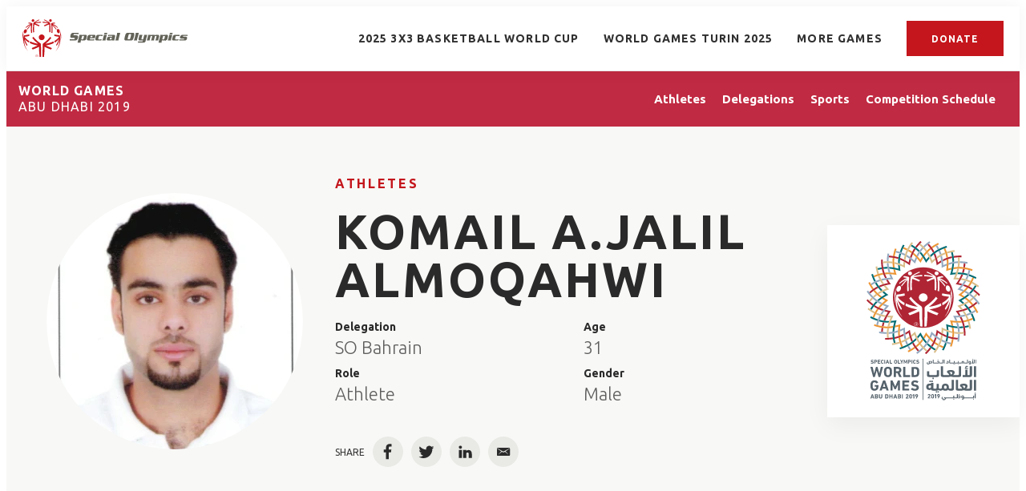

--- FILE ---
content_type: text/html;charset=UTF-8
request_url: https://results.specialolympics.org/world-games-abu-dhabi-2019/athletes/komail-almoqahwi-4497540
body_size: 29589
content:
<!DOCTYPE html>
<html class="AthletePage" lang="en"
>
<head>
    <meta charset="UTF-8">

    <meta property="og:url" content="https://results.specialolympics.org/world-games-abu-dhabi-2019/athletes/komail-almoqahwi-4497540">

    <meta property="og:image" content="https://assets.results.specialolympics.org/dims4/default/c1990f6/2147483647/strip/true/crop/3491x1697+0+315/resize/1440x700!/quality/90/?url=http%3A%2F%2Fsoi-brightspot.s3.amazonaws.com%2Fresults%2Fcd%2F3e%2Fa93a48094b1896dce64b844c30eb%2Fusa-games-2.jpeg">

    
    <meta property="og:image:url" content="https://assets.results.specialolympics.org/dims4/default/c1990f6/2147483647/strip/true/crop/3491x1697+0+315/resize/1440x700!/quality/90/?url=http%3A%2F%2Fsoi-brightspot.s3.amazonaws.com%2Fresults%2Fcd%2F3e%2Fa93a48094b1896dce64b844c30eb%2Fusa-games-2.jpeg">
    
    <meta property="og:image:width" content="1440">
    <meta property="og:image:height" content="700">
    <meta property="og:image:type" content="image/jpeg">
    


    <meta property="og:site_name" content="Special Olympics Results">



    <meta property="og:type" content="website">

    
    <meta name="twitter:card" content="summary_large_image"/>
    
    
    
    
    

    
    
    
    

    <meta property="fb:app_id" content="5366730800056806">

<link rel="preconnect" href="https://fonts.googleapis.com">
<link rel="preconnect" href="https://fonts.gstatic.com" crossorigin>
<link href="https://fonts.googleapis.com/css2?family=Ubuntu:wght@300;400;700&display=swap" rel="stylesheet"><style type="text/css">:root {
    
    
    

    
    

    --color-primary-theme: #c4161c;

    
    
    
    
    
    

    
    
    
    

    
    

    
    

    
    

    
    

    
    
    
    
    
    
    

    
    
    

    
    

    --color-games: #c02a42;

    --color-white: #fff;
    --color-black: #000;
}
</style>
    <style type="text/css">:root {--containerMaxWidth:1240px;--containerXlMaxWidth:1440px;--containerNarrowWidth:800px;}</style>
    
    <style type="text/css">:root {
  --font-1: "Arial";
}

body {
  --font-1: "Ubuntu";
}
</style>

    
        
            
                <link data-cssvarsponyfill="true" class="Webpack-css" rel="stylesheet" href="https://assets.results.specialolympics.org/resource/00000181-6cc0-de65-add7-ede2e3080000/styles/style-1/All.min.339dc4d90c8966428d8192fe8a69837b.gz.css">
            
            
        
    <style>.RichTextModule-title {
    line-height: 1.18;
    letter-spacing: 2.44px;
    font-family: var(--font,var(--font-1));
    font-size: var(--title-6);
    font-weight: 700;
    text-align: center;
}</style>
<style>.ScheduleTabItem .AccordionList-header {
    min-height: 50px;
    height: auto;
}</style>
<style>.PageHeadingGames-title, .PageHeading-title, .AthleteSearchModule-title, .DelegationSearchModule-title, .PageHeadingSports-title, .PageList-header-title, .Module-header-title {
    letter-spacing: 2px;
}</style>
<meta name="viewport" content="width=device-width, initial-scale=1, minimum-scale=1, maximum-scale=5"><title>KOMAIL A.JALIL ALMOQAHWI - Special Olympics World &amp; National Games Results</title><link rel="canonical" href="https://results.specialolympics.org/world-games-abu-dhabi-2019/athletes/komail-almoqahwi-4497540"><meta name="brightspot.contentId" content="0000018a-0879-da79-a7cf-6efba71e0000"><link rel="apple-touch-icon"sizes="180x180"href="/apple-touch-icon.png"><link rel="icon"type="image/png"href="/favicon-32x32.png"><link rel="icon"type="image/png"href="/favicon-16x16.png">

    <!-- this will add webcomponent polyfills based on browsers. As of 04/29/21 still needed for IE11 and Safari -->
    <script src="https://assets.results.specialolympics.org/resource/00000181-6cc0-de65-add7-ede2e3080000/webcomponents-loader/webcomponents-loader.2938a610ca02c611209b1a5ba2884385.gz.js"></script>

    <script>
        /**
            This allows us to load the IE polyfills via feature detection so that they do not load
            needlessly in the browsers that do not need them. It also ensures they are loaded
            non async so that they load before the rest of our JS.
        */
        var head = document.getElementsByTagName('head')[0];
        if (!window.CSS || !window.CSS.supports || !window.CSS.supports('--fake-var', 0)) {
            var script = document.createElement('script');
            script.setAttribute('src', "https://assets.results.specialolympics.org/resource/00000181-6cc0-de65-add7-ede2e3080000/util/IEPolyfills.min.539d47c3c13be4f7a9251ed5ea7d61cb.gz.js");
            script.setAttribute('type', 'text/javascript');
            script.async = false;
            head.appendChild(script);
        }
    </script>
    
        
            
                <script src="https://assets.results.specialolympics.org/resource/00000181-6cc0-de65-add7-ede2e3080000/styles/style-1/All.min.020b4fa4df650cda584b5cf73bbde263.gz.js" async></script>
            
            
            
        
    <script>

  window.fbAsyncInit = function() {
      FB.init({
          
              appId : '5366730800056806',
          
          xfbml : true,
          version : 'v2.9'
      });
  };

  (function(d, s, id){
     var js, fjs = d.getElementsByTagName(s)[0];
     if (d.getElementById(id)) {return;}
     js = d.createElement(s); js.id = id;
     js.src = "//connect.facebook.net/en_US/sdk.js";
     fjs.parentNode.insertBefore(js, fjs);
   }(document, 'script', 'facebook-jssdk'));
</script>
<script></script>
<!-- Global site tag (gtag.js) - Google Analytics -->
<script async src="https://www.googletagmanager.com/gtag/js?id=G-0Y9LDKGQMV"></script>
<script>
  window.dataLayer = window.dataLayer || [];
  function gtag(){dataLayer.push(arguments);}
  gtag('js', new Date());

  gtag('config', 'G-0Y9LDKGQMV');
</script>
<script></script>
</head>


<body class="Page-body" data-sticky-header>
    <svg xmlns="http://www.w3.org/2000/svg" style="display:none" id="iconsMap">
    <symbol id="mono-icon-facebook" viewBox="0 0 10 19">
        <path fill-rule="evenodd" d="M2.707 18.25V10.2H0V7h2.707V4.469c0-1.336.375-2.373 1.125-3.112C4.582.62 5.578.25 6.82.25c1.008 0 1.828.047 2.461.14v2.848H7.594c-.633 0-1.067.14-1.301.422-.188.235-.281.61-.281 1.125V7H9l-.422 3.2H6.012v8.05H2.707z"></path>
    </symbol>
    <symbol id="mono-icon-instagram" viewBox="0 0 17 17">
        <g>
            <path fill-rule="evenodd" d="M8.281 4.207c.727 0 1.4.182 2.022.545a4.055 4.055 0 0 1 1.476 1.477c.364.62.545 1.294.545 2.021 0 .727-.181 1.4-.545 2.021a4.055 4.055 0 0 1-1.476 1.477 3.934 3.934 0 0 1-2.022.545c-.726 0-1.4-.182-2.021-.545a4.055 4.055 0 0 1-1.477-1.477 3.934 3.934 0 0 1-.545-2.021c0-.727.182-1.4.545-2.021A4.055 4.055 0 0 1 6.26 4.752a3.934 3.934 0 0 1 2.021-.545zm0 6.68a2.54 2.54 0 0 0 1.864-.774 2.54 2.54 0 0 0 .773-1.863 2.54 2.54 0 0 0-.773-1.863 2.54 2.54 0 0 0-1.864-.774 2.54 2.54 0 0 0-1.863.774 2.54 2.54 0 0 0-.773 1.863c0 .727.257 1.348.773 1.863a2.54 2.54 0 0 0 1.863.774zM13.45 4.03c-.023.258-.123.48-.299.668a.856.856 0 0 1-.65.281.913.913 0 0 1-.668-.28.913.913 0 0 1-.281-.669c0-.258.094-.48.281-.668a.913.913 0 0 1 .668-.28c.258 0 .48.093.668.28.187.188.281.41.281.668zm2.672.95c.023.656.035 1.746.035 3.269 0 1.523-.017 2.62-.053 3.287-.035.668-.134 1.248-.298 1.74a4.098 4.098 0 0 1-.967 1.53 4.098 4.098 0 0 1-1.53.966c-.492.164-1.072.264-1.74.3-.668.034-1.763.052-3.287.052-1.523 0-2.619-.018-3.287-.053-.668-.035-1.248-.146-1.74-.334a3.747 3.747 0 0 1-1.53-.931 4.098 4.098 0 0 1-.966-1.53c-.164-.492-.264-1.072-.299-1.74C.424 10.87.406 9.773.406 8.25S.424 5.63.46 4.963c.035-.668.135-1.248.299-1.74.21-.586.533-1.096.967-1.53A4.098 4.098 0 0 1 3.254.727c.492-.164 1.072-.264 1.74-.3C5.662.394 6.758.376 8.281.376c1.524 0 2.62.018 3.287.053.668.035 1.248.135 1.74.299a4.098 4.098 0 0 1 2.496 2.496c.165.492.27 1.078.317 1.757zm-1.687 7.91c.14-.399.234-1.032.28-1.899.024-.515.036-1.242.036-2.18V7.689c0-.961-.012-1.688-.035-2.18-.047-.89-.14-1.524-.281-1.899a2.537 2.537 0 0 0-1.512-1.511c-.375-.14-1.008-.235-1.899-.282a51.292 51.292 0 0 0-2.18-.035H7.72c-.938 0-1.664.012-2.18.035-.867.047-1.5.141-1.898.282a2.537 2.537 0 0 0-1.512 1.511c-.14.375-.234 1.008-.281 1.899a51.292 51.292 0 0 0-.036 2.18v1.125c0 .937.012 1.664.036 2.18.047.866.14 1.5.28 1.898.306.726.81 1.23 1.513 1.511.398.141 1.03.235 1.898.282.516.023 1.242.035 2.18.035h1.125c.96 0 1.687-.012 2.18-.035.89-.047 1.523-.141 1.898-.282.726-.304 1.23-.808 1.512-1.511z"></path>
        </g>
    </symbol>
    <symbol id="mono-icon-mailto" viewBox="0 0 512 512">
        <g>
            <path d="M67,148.7c11,5.8,163.8,89.1,169.5,92.1c5.7,3,11.5,4.4,20.5,4.4c9,0,14.8-1.4,20.5-4.4c5.7-3,158.5-86.3,169.5-92.1
                c4.1-2.1,11-5.9,12.5-10.2c2.6-7.6-0.2-10.5-11.3-10.5H257H65.8c-11.1,0-13.9,3-11.3,10.5C56,142.9,62.9,146.6,67,148.7z"></path>
            <path d="M455.7,153.2c-8.2,4.2-81.8,56.6-130.5,88.1l82.2,92.5c2,2,2.9,4.4,1.8,5.6c-1.2,1.1-3.8,0.5-5.9-1.4l-98.6-83.2
                c-14.9,9.6-25.4,16.2-27.2,17.2c-7.7,3.9-13.1,4.4-20.5,4.4c-7.4,0-12.8-0.5-20.5-4.4c-1.9-1-12.3-7.6-27.2-17.2l-98.6,83.2
                c-2,2-4.7,2.6-5.9,1.4c-1.2-1.1-0.3-3.6,1.7-5.6l82.1-92.5c-48.7-31.5-123.1-83.9-131.3-88.1c-8.8-4.5-9.3,0.8-9.3,4.9
                c0,4.1,0,205,0,205c0,9.3,13.7,20.9,23.5,20.9H257h185.5c9.8,0,21.5-11.7,21.5-20.9c0,0,0-201,0-205
                C464,153.9,464.6,148.7,455.7,153.2z"></path>
        </g>
    </symbol>
    <symbol id="mono-icon-print" viewBox="0 0 12 12">
        <g fill-rule="evenodd">
            <path fill-rule="nonzero" d="M9 10V7H3v3H1a1 1 0 0 1-1-1V4a1 1 0 0 1 1-1h10a1 1 0 0 1 1 1v3.132A2.868 2.868 0 0 1 9.132 10H9zm.5-4.5a1 1 0 1 0 0-2 1 1 0 0 0 0 2zM3 0h6v2H3z"></path>
            <path d="M4 8h4v4H4z"></path>
        </g>
    </symbol>
    <symbol id="mono-icon-copylink" viewBox="0 0 12 12">
        <g fill-rule="evenodd">
            <path d="M10.199 2.378c.222.205.4.548.465.897.062.332.016.614-.132.774L8.627 6.106c-.187.203-.512.232-.75-.014a.498.498 0 0 0-.706.028.499.499 0 0 0 .026.706 1.509 1.509 0 0 0 2.165-.04l1.903-2.06c.37-.398.506-.98.382-1.636-.105-.557-.392-1.097-.77-1.445L9.968.8C9.591.452 9.03.208 8.467.145 7.803.072 7.233.252 6.864.653L4.958 2.709a1.509 1.509 0 0 0 .126 2.161.5.5 0 1 0 .68-.734c-.264-.218-.26-.545-.071-.747L7.597 1.33c.147-.16.425-.228.76-.19.353.038.71.188.931.394l.91.843.001.001zM1.8 9.623c-.222-.205-.4-.549-.465-.897-.062-.332-.016-.614.132-.774l1.905-2.057c.187-.203.512-.232.75.014a.498.498 0 0 0 .706-.028.499.499 0 0 0-.026-.706 1.508 1.508 0 0 0-2.165.04L.734 7.275c-.37.399-.506.98-.382 1.637.105.557.392 1.097.77 1.445l.91.843c.376.35.937.594 1.5.656.664.073 1.234-.106 1.603-.507L7.04 9.291a1.508 1.508 0 0 0-.126-2.16.5.5 0 0 0-.68.734c.264.218.26.545.071.747l-1.904 2.057c-.147.16-.425.228-.76.191-.353-.038-.71-.188-.931-.394l-.91-.843z"></path>
            <path d="M8.208 3.614a.5.5 0 0 0-.707.028L3.764 7.677a.5.5 0 0 0 .734.68L8.235 4.32a.5.5 0 0 0-.027-.707"></path>
        </g>
    </symbol>
    <symbol id="mono-icon-linkedin" viewBox="0 0 14 14" xmlns="http://www.w3.org/2000/svg">
        <path d="M9.245 7.318c-.704 0-1.273.57-1.273 1.273v4.454H4.79s.038-7.636 0-8.272h3.182v.945s.985-.919 2.507-.919c1.884 0 3.22 1.364 3.22 4.012v4.234h-3.182V8.591c0-.703-.57-1.273-1.272-1.273zM1.92 3.5h-.018C.94 3.5.318 2.748.318 1.921.318 1.075.96.386 1.94.386s1.583.712 1.603 1.557c0 .828-.622 1.557-1.622 1.557zm1.597 9.545H.336V4.773h3.181v8.272z" fill-rule="evenodd"/>
    </symbol>
    <symbol id="mono-icon-pinterest" viewBox="0 0 512 512">
        <g>
            <path d="M256,32C132.3,32,32,132.3,32,256c0,91.7,55.2,170.5,134.1,205.2c-0.6-15.6-0.1-34.4,3.9-51.4
                c4.3-18.2,28.8-122.1,28.8-122.1s-7.2-14.3-7.2-35.4c0-33.2,19.2-58,43.2-58c20.4,0,30.2,15.3,30.2,33.6
                c0,20.5-13.1,51.1-19.8,79.5c-5.6,23.8,11.9,43.1,35.4,43.1c42.4,0,71-54.5,71-119.1c0-49.1-33.1-85.8-93.2-85.8
                c-67.9,0-110.3,50.7-110.3,107.3c0,19.5,5.8,33.3,14.8,43.9c4.1,4.9,4.7,6.9,3.2,12.5c-1.1,4.1-3.5,14-4.6,18
                c-1.5,5.7-6.1,7.7-11.2,5.6c-31.3-12.8-45.9-47-45.9-85.6c0-63.6,53.7-139.9,160.1-139.9c85.5,0,141.8,61.9,141.8,128.3
                c0,87.9-48.9,153.5-120.9,153.5c-24.2,0-46.9-13.1-54.7-27.9c0,0-13,51.6-15.8,61.6c-4.7,17.3-14,34.5-22.5,48
                c20.1,5.9,41.4,9.2,63.5,9.2c123.7,0,224-100.3,224-224C480,132.3,379.7,32,256,32z"></path>
        </g>
    </symbol>
    <symbol id="icon-fullscreen" xmlns="http://www.w3.org/2000/svg" fill="white" viewBox="0 0 1024 1024">
        <path d="M290 236.4l43.9-43.9a8.01 8.01 0 0 0-4.7-13.6L169 160c-5.1-.6-9.5 3.7-8.9 8.9L179 329.1c.8 6.6 8.9 9.4 13.6 4.7l43.7-43.7L370 423.7c3.1 3.1 8.2 3.1 11.3 0l42.4-42.3c3.1-3.1 3.1-8.2 0-11.3L290 236.4zm352.7 187.3c3.1 3.1 8.2 3.1 11.3 0l133.7-133.6 43.7 43.7a8.01 8.01 0 0 0 13.6-4.7L863.9 169c.6-5.1-3.7-9.5-8.9-8.9L694.8 179c-6.6.8-9.4 8.9-4.7 13.6l43.9 43.9L600.3 370a8.03 8.03 0 0 0 0 11.3l42.4 42.4zM845 694.9c-.8-6.6-8.9-9.4-13.6-4.7l-43.7 43.7L654 600.3a8.03 8.03 0 0 0-11.3 0l-42.4 42.3a8.03 8.03 0 0 0 0 11.3L734 787.6l-43.9 43.9a8.01 8.01 0 0 0 4.7 13.6L855 864c5.1.6 9.5-3.7 8.9-8.9L845 694.9zm-463.7-94.6a8.03 8.03 0 0 0-11.3 0L236.3 733.9l-43.7-43.7a8.01 8.01 0 0 0-13.6 4.7L160.1 855c-.6 5.1 3.7 9.5 8.9 8.9L329.2 845c6.6-.8 9.4-8.9 4.7-13.6L290 787.6 423.7 654c3.1-3.1 3.1-8.2 0-11.3l-42.4-42.4z"/>
    </symbol>
    <symbol id="mono-icon-tumblr" viewBox="0 0 512 512">
        <g>
            <path d="M321.2,396.3c-11.8,0-22.4-2.8-31.5-8.3c-6.9-4.1-11.5-9.6-14-16.4c-2.6-6.9-3.6-22.3-3.6-46.4V224h96v-64h-96V48h-61.9
                c-2.7,21.5-7.5,44.7-14.5,58.6c-7,13.9-14,25.8-25.6,35.7c-11.6,9.9-25.6,17.9-41.9,23.3V224h48v140.4c0,19,2,33.5,5.9,43.5
                c4,10,11.1,19.5,21.4,28.4c10.3,8.9,22.8,15.7,37.3,20.5c14.6,4.8,31.4,7.2,50.4,7.2c16.7,0,30.3-1.7,44.7-5.1
                c14.4-3.4,30.5-9.3,48.2-17.6v-65.6C363.2,389.4,342.3,396.3,321.2,396.3z"></path>
        </g>
    </symbol>
    <symbol id="mono-icon-twitter" viewBox="0 0 19 16">
        <g>
            <path fill-rule="evenodd" d="M16.48 4.594c.024.094.036.246.036.457 0 1.687-.41 3.316-1.23 4.887-.845 1.664-2.028 2.988-3.552 3.972-1.664 1.102-3.574 1.652-5.73 1.652-2.063 0-3.95-.55-5.66-1.652.258.024.55.035.879.035 1.71 0 3.246-.527 4.605-1.582-.82 0-1.54-.24-2.162-.72a3.671 3.671 0 0 1-1.283-1.811c.234.023.457.035.668.035.328 0 .656-.035.984-.105a3.72 3.72 0 0 1-2.11-1.301 3.54 3.54 0 0 1-.843-2.32v-.07a3.475 3.475 0 0 0 1.652.492A4.095 4.095 0 0 1 1.54 5.227a3.546 3.546 0 0 1-.457-1.776c0-.644.176-1.26.527-1.845a10.18 10.18 0 0 0 3.358 2.742 10.219 10.219 0 0 0 4.236 1.125 5.124 5.124 0 0 1-.07-.844c0-.656.164-1.272.492-1.846a3.613 3.613 0 0 1 1.336-1.353 3.565 3.565 0 0 1 1.828-.492c.54 0 1.037.105 1.494.316.457.21.861.492 1.213.844a7.51 7.51 0 0 0 2.356-.88c-.282.868-.82 1.548-1.618 2.04a7.93 7.93 0 0 0 2.11-.598 8.114 8.114 0 0 1-1.864 1.934z"></path>
        </g>
    </symbol>
    <symbol id="mono-icon-youtube" viewBox="0 0 512 512">
        <g>
            <path fill-rule="evenodd" d="M508.6,148.8c0-45-33.1-81.2-74-81.2C379.2,65,322.7,64,265,64c-3,0-6,0-9,0s-6,0-9,0c-57.6,0-114.2,1-169.6,3.6
                c-40.8,0-73.9,36.4-73.9,81.4C1,184.6-0.1,220.2,0,255.8C-0.1,291.4,1,327,3.4,362.7c0,45,33.1,81.5,73.9,81.5
                c58.2,2.7,117.9,3.9,178.6,3.8c60.8,0.2,120.3-1,178.6-3.8c40.9,0,74-36.5,74-81.5c2.4-35.7,3.5-71.3,3.4-107
                C512.1,220.1,511,184.5,508.6,148.8z M207,353.9V157.4l145,98.2L207,353.9z"></path>
        </g>
    </symbol>
    <symbol id="icon-magnify" viewBox="0 0 30 30" xmlns="http://www.w3.org/2000/svg">
        <path d="M21.876 18.281l-.314.548L30 27.343 27.343 30l-8.437-8.516-.546.392c-2.083 1.3-4.245 1.951-6.486 1.951-3.28 0-6.08-1.171-8.398-3.515C1.16 17.968 0 15.156 0 11.874c0-3.28 1.159-6.08 3.476-8.398C5.794 1.16 8.595 0 11.876 0c3.282 0 6.079 1.159 8.398 3.476 2.318 2.318 3.477 5.119 3.477 8.4a11.786 11.786 0 0 1-1.875 6.405zm-3.36-13.046c-1.823-1.824-4.037-2.736-6.642-2.736-2.604 0-4.818.912-6.639 2.736-1.824 1.822-2.736 4.035-2.736 6.64 0 2.606.912 4.818 2.736 6.64 1.822 1.823 4.035 2.734 6.64 2.734 2.606 0 4.818-.91 6.64-2.733 1.876-1.875 2.813-4.088 2.813-6.642 0-2.55-.937-4.764-2.812-6.639z" fill-rule="evenodd"/>
    </symbol>
    <symbol id="burger-menu" viewBox="0 0 14 10">
        <g>
            <path fill-rule="evenodd" d="M0 5.5v-1h14v1H0zM0 1V0h14v1H0zm0 9V9h14v1H0z"></path>
        </g>
    </symbol>
    <symbol id="close-x" viewBox="0 0 14 14"  xmlns="http://www.w3.org/2000/svg">
        <g>
            <path fill-rule="nonzero" d="M6.336 7L0 .664.664 0 7 6.336 13.336 0 14 .664 7.664 7 14 13.336l-.664.664L7 7.664.664 14 0 13.336 6.336 7z"></path>
        </g>
    </symbol>
    <symbol id="share-more-arrow" viewBox="0 0 512 512" style="enable-background:new 0 0 512 512;">
        <g>
            <g>
                <path d="M512,241.7L273.643,3.343v156.152c-71.41,3.744-138.015,33.337-188.958,84.28C30.075,298.384,0,370.991,0,448.222v60.436
                    l29.069-52.985c45.354-82.671,132.173-134.027,226.573-134.027c5.986,0,12.004,0.212,18.001,0.632v157.779L512,241.7z
                    M255.642,290.666c-84.543,0-163.661,36.792-217.939,98.885c26.634-114.177,129.256-199.483,251.429-199.483h15.489V78.131
                    l163.568,163.568L304.621,405.267V294.531l-13.585-1.683C279.347,291.401,267.439,290.666,255.642,290.666z"></path>
            </g>
        </g>
    </symbol>
    <symbol id="chevron" viewBox="0 0 100 100">
        <g>
            <path d="M22.4566257,37.2056786 L-21.4456527,71.9511488 C-22.9248661,72.9681457 -24.9073712,72.5311671 -25.8758148,70.9765924 L-26.9788683,69.2027424 C-27.9450684,67.6481676 -27.5292733,65.5646602 -26.0500598,64.5484493 L20.154796,28.2208967 C21.5532435,27.2597011 23.3600078,27.2597011 24.759951,28.2208967 L71.0500598,64.4659264 C72.5292733,65.4829232 72.9450684,67.5672166 71.9788683,69.1217913 L70.8750669,70.8956413 C69.9073712,72.4502161 67.9241183,72.8848368 66.4449048,71.8694118 L22.4566257,37.2056786 Z" id="Transparent-Chevron" transform="translate(22.500000, 50.000000) rotate(90.000000) translate(-22.500000, -50.000000) "></path>
        </g>
    </symbol>
    <symbol id="chevron-down" viewBox="0 0 10 6" xmlns="http://www.w3.org/2000/svg">
        <path d="M5.108 4.088L.965.158a.587.587 0 0 0-.8 0 .518.518 0 0 0 0 .758L5.13 5.625 9.845.905a.517.517 0 0 0-.021-.758.588.588 0 0 0-.8.02l-3.916 3.92z" fill-rule="evenodd"/>
    </symbol>
    <symbol id="chevron-up" viewBox="0 0 284.929 284.929" xmlns="http://www.w3.org/2000/svg">
        <path d="M282.082 195.285L149.028 62.24c-1.901-1.903-4.088-2.856-6.562-2.856s-4.665.953-6.567 2.856L2.856 195.285C.95 197.191 0 199.378 0 201.853c0 2.474.953 4.664 2.856 6.566l14.272 14.271c1.903 1.903 4.093 2.854 6.567 2.854s4.664-.951 6.567-2.854l112.204-112.202 112.208 112.209c1.902 1.903 4.093 2.848 6.563 2.848 2.478 0 4.668-.951 6.57-2.848l14.274-14.277c1.902-1.902 2.847-4.093 2.847-6.566.001-2.476-.944-4.666-2.846-6.569z"/>
    </symbol>
    <symbol id="icon-arrow-down" viewBox="0 0 10 6" xmlns="http://www.w3.org/2000/svg">
        <path d="M5.108 4.088L.965.158a.587.587 0 0 0-.8 0 .518.518 0 0 0 0 .758L5.13 5.625 9.845.905a.517.517 0 0 0-.021-.758.588.588 0 0 0-.8.02l-3.916 3.92z" fill="inherit" fill-rule="evenodd"/>
    </symbol>
    <symbol id="icon-arrow-right" viewBox="0 0 21 15" height="15px" width="21px">
        <path d="M13.086.207C12.956.074 12.778 0 12.593 0s-.363.074-.493.207c-.133.132-.208.312-.208.5s.075.368.208.5l5.564 5.609H.707c-.189-.004-.371.069-.504.202-.134.134-.207.316-.203.504 0 .39.316.707.707.707h16.957L12.1 13.793c-.133.133-.208.313-.208.5 0 .188.075.368.208.5.134.132.313.206.5.207.187-.004.365-.078.5-.206l6.772-6.771c.133-.133.208-.313.208-.5 0-.188-.075-.369-.208-.501L13.086.207z"></path>
    </symbol>
    <symbol id="play-arrow" viewBox="0 0 30 30">
        <g fill-rule="evenodd">
            <path d="M9 9l12 6-12 6z"></path>
        </g>
    </symbol>
    <symbol id="grid" viewBox="0 0 32 32">
        <g>
            <path d="M6.4,5.7 C6.4,6.166669 6.166669,6.4 5.7,6.4 L0.7,6.4 C0.233331,6.4 0,6.166669 0,5.7 L0,0.7 C0,0.233331 0.233331,0 0.7,0 L5.7,0 C6.166669,0 6.4,0.233331 6.4,0.7 L6.4,5.7 Z M19.2,5.7 C19.2,6.166669 18.966669,6.4 18.5,6.4 L13.5,6.4 C13.033331,6.4 12.8,6.166669 12.8,5.7 L12.8,0.7 C12.8,0.233331 13.033331,0 13.5,0 L18.5,0 C18.966669,0 19.2,0.233331 19.2,0.7 L19.2,5.7 Z M32,5.7 C32,6.166669 31.766669,6.4 31.3,6.4 L26.3,6.4 C25.833331,6.4 25.6,6.166669 25.6,5.7 L25.6,0.7 C25.6,0.233331 25.833331,0 26.3,0 L31.3,0 C31.766669,0 32,0.233331 32,0.7 L32,5.7 Z M6.4,18.5 C6.4,18.966669 6.166669,19.2 5.7,19.2 L0.7,19.2 C0.233331,19.2 0,18.966669 0,18.5 L0,13.5 C0,13.033331 0.233331,12.8 0.7,12.8 L5.7,12.8 C6.166669,12.8 6.4,13.033331 6.4,13.5 L6.4,18.5 Z M19.2,18.5 C19.2,18.966669 18.966669,19.2 18.5,19.2 L13.5,19.2 C13.033331,19.2 12.8,18.966669 12.8,18.5 L12.8,13.5 C12.8,13.033331 13.033331,12.8 13.5,12.8 L18.5,12.8 C18.966669,12.8 19.2,13.033331 19.2,13.5 L19.2,18.5 Z M32,18.5 C32,18.966669 31.766669,19.2 31.3,19.2 L26.3,19.2 C25.833331,19.2 25.6,18.966669 25.6,18.5 L25.6,13.5 C25.6,13.033331 25.833331,12.8 26.3,12.8 L31.3,12.8 C31.766669,12.8 32,13.033331 32,13.5 L32,18.5 Z M6.4,31.3 C6.4,31.766669 6.166669,32 5.7,32 L0.7,32 C0.233331,32 0,31.766669 0,31.3 L0,26.3 C0,25.833331 0.233331,25.6 0.7,25.6 L5.7,25.6 C6.166669,25.6 6.4,25.833331 6.4,26.3 L6.4,31.3 Z M19.2,31.3 C19.2,31.766669 18.966669,32 18.5,32 L13.5,32 C13.033331,32 12.8,31.766669 12.8,31.3 L12.8,26.3 C12.8,25.833331 13.033331,25.6 13.5,25.6 L18.5,25.6 C18.966669,25.6 19.2,25.833331 19.2,26.3 L19.2,31.3 Z M32,31.3 C32,31.766669 31.766669,32 31.3,32 L26.3,32 C25.833331,32 25.6,31.766669 25.6,31.3 L25.6,26.3 C25.6,25.833331 25.833331,25.6 26.3,25.6 L31.3,25.6 C31.766669,25.6 32,25.833331 32,26.3 L32,31.3 Z" id=""></path>
        </g>
    </symbol>
    <symbol id="filter" viewBox="0 0 16 12">
        <path d="M0 2V0h16v2H0zm2.4 5V5h11.2v2H2.4zm2.4 5v-2h6.4v2H4.8z"></path>
    </symbol>
    <symbol id="icon-filter" viewBox="0 0 512 512">
        <path fill="currentColor" d="M487.976 0H24.028C2.71 0-8.047 25.866 7.058 40.971L192 225.941V432c0 7.831 3.821 15.17 10.237 19.662l80 55.98C298.02 518.69 320 507.493 320 487.98V225.941l184.947-184.97C520.021 25.896 509.338 0 487.976 0z"></path>
    </symbol>
    <symbol id="icon-radio-on" viewBox="0 0 24 24">
        <path fill="currentColor" fill-rule="nonzero" d="M12 7c-2.76 0-5 2.24-5 5s2.24 5 5 5 5-2.24 5-5-2.24-5-5-5zm0-5C6.48 2 2 6.48 2 12s4.48 10 10 10 10-4.48 10-10S17.52 2 12 2zm0 18c-4.42 0-8-3.58-8-8s3.58-8 8-8 8 3.58 8 8-3.58 8-8 8z" />
    </symbol>
    <symbol id="icon-radio-off" viewBox="0 0 24 24">
        <path fill="currentColor" fill-rule="nonzero" d="M12 2C6.48 2 2 6.48 2 12s4.48 10 10 10 10-4.48 10-10S17.52 2 12 2zm0 18c-4.42 0-8-3.58-8-8s3.58-8 8-8 8 3.58 8 8-3.58 8-8 8z" />
    </symbol>
    <symbol id="icon-pause" viewBox="0 0 13 16">
        <rect width="4.636" height="16" rx="2.318"/>
        <rect width="4.636" height="16" x="7.727" rx="2.318"/>
    </symbol>
    <symbol id="icon-plus" viewBox="0 0 14 14" height="14px" width="14px">
        <path d="M13, 6H8V1A1, 1, 0, 0, 0, 6, 1V6H1A1, 1, 0, 0, 0, 1, 8H6v5a1, 1, 0, 0, 0, 2, 0V8h5a1, 1, 0, 0, 0, 0-2Z"/>
    </symbol>
    <symbol id="icon-minus" viewBox="0 0 14 14" height="14px" width="14px">
        <path d="M13, 8H1A1, 1, 0, 0, 1, 1, 6H13a1, 1, 0, 0, 1, 0, 2Z"/>
    </symbol>
    <symbol id="amazon-alexa" fill="none" viewBox="0 0 14 14">
        <path clip-rule="evenodd" d="m52.4998 105c-28.9946 0-52.4998-23.5055-52.4998-52.5003 0-26.6214 19.8151-48.61142 45.5003-52.03433v10.57883c0 2.9832-1.8814 5.6636-4.7091 6.6127-14.8197 4.9787-25.4216 19.1433-25.0311 35.7287.4754 20.1911 16.923 36.0663 37.1187 35.8628 20.122-.2035 36.3714-16.5785 36.3714-36.7487 0-.4597-.0113-.9172-.0283-1.3721-.004-.102-.0072-.2048-.0113-.307-.0194-.4228-.0452-.8446-.0784-1.2639-.0097-.1335-.0234-.2666-.0355-.3998-.0259-.2928-.0558-.5837-.0889-.8739-.0372-.3297-.08-.6576-.1261-.9838-.0202-.1492-.0404-.2988-.063-.4467-4.4995-29.6389-43.1025-46.296896-43.3144-46.388077 2.2893-.304462 4.6239-.464423 6.9955-.464423 28.9951 0 52.5002 23.5048 52.5002 52.4997 0 28.9948-23.5051 52.5003-52.5002 52.5003z" fill="#5fcaf4" fill-rule="evenodd" transform="matrix(.133333 0 0 -.133333 0 14)"/>
    </symbol>
    <symbol id="apple" viewBox="0 0 511.86 511.86">
        <rect fill="#822cbe" width="511.86" height="511.86" rx="113.87"/>
        <path fill="#ffffff" d="M240.44,448.26c-15.27-5.46-18.54-12.88-24.81-56.38-7.28-50.55-8.87-81.84-4.65-91.75,5.59-13.14,20.78-20.6,42-20.68,21.07-.09,36.39,7.44,42,20.68,4.24,9.89,2.65,41.2-4.64,91.75-4.95,35.32-7.67,44.25-14.5,50.25-9.38,8.31-22.69,10.61-35.32,6.14Zm-65.22-51.87c-52.73-25.94-86.51-69.82-98.79-128.2-3.07-15.07-3.59-51-.69-64.84,7.68-37.11,22.36-66.13,46.75-91.79,35.15-37.06,80.37-56.65,130.7-56.65,49.82,0,94.86,19.23,129.16,55.18,26.1,27.13,40.77,55.84,48.28,93.67,2.56,12.59,2.56,46.92.17,61.08a181.4,181.4,0,0,1-69.1,113c-13,9.79-44.7,26.89-49.82,26.89-1.88,0-2.05-1.94-1.19-9.81,1.53-12.63,3.07-15.25,10.23-18.26,11.44-4.77,30.89-18.63,42.83-30.61a163,163,0,0,0,42.82-75.41c4.44-17.57,3.93-56.64-1-74.73C390,138.36,343.1,93.66,285.61,81.72c-16.73-3.42-47.1-3.42-64,0-58.18,11.94-106.29,58.86-121,117.89-3.92,16-3.92,55.11,0,71.15,9.73,39.07,35,74.9,68.08,96.23a147.45,147.45,0,0,0,17.58,10.07c7.16,3.07,8.7,5.63,10.06,18.25.85,7.68.68,9.9-1.19,9.9-1.2,0-9.9-3.75-19.11-8.19ZM175.9,327c-17.75-14.16-33.44-39.28-39.93-63.91-3.92-14.88-3.92-43.17.17-58,10.75-40.06,40.27-71.12,81.22-85.71,14-4.94,45-6,62.27-2.25C339,130.33,381.15,189.79,373,248.77c-3.24,23.77-11.43,43.29-25.93,61.42-7.17,9.16-24.57,24.54-27.64,24.54-.51,0-1-5.8-1-12.87V309l8.88-10.58c33.44-40.06,31.05-96-5.46-132.74-14.16-14.29-30.54-22.69-51.7-26.56-13.65-2.53-16.55-2.53-30.88-.17-21.76,3.55-38.61,12-53.58,26.78C148.94,202,146.55,258.29,180,298.38L188.8,309v13c0,7.17-.57,13-1.27,13s-5.63-3.41-10.92-7.68Zm59.2-69.66c-15.18-7.07-23.37-20.39-23.54-37.76,0-15.61,8.7-29.23,23.71-37.2,9.56-5,26.45-5,36,0a46.34,46.34,0,0,1,22.18,26.85c9.9,33.65-25.76,63.13-58,48.07Z" transform="translate(-0.14 -0.14)"/><circle fill="#ffffff" cx="255.74" cy="221.24" r="42.55"/><path fill="#ffffff" d="M260,280.42a83.61,83.61,0,0,1,14.25,2.9,51.55,51.55,0,0,1,14.26,7.13c3.76,2.73,6.49,5.56,8.19,9s2.56,7.54,3.07,14.25c.34,6.72.34,16-1.19,33.44s-4.61,42.79-7,59.08-4.09,23.55-6.31,28.84a25.82,25.82,0,0,1-18.94,16.55,41,41,0,0,1-9.89.85,42.41,42.41,0,0,1-9.9-.85c-3.92-.86-9-2.39-12.8-5.46-3.92-3.07-6.48-7.51-8.53-13.31s-3.58-12.8-5.63-26.79-4.78-34.8-6.48-50.67-2.39-26.79-2.53-34.13.17-11,1-14.5a28.93,28.93,0,0,1,4.09-9.38,31.14,31.14,0,0,1,6.83-7,27.87,27.87,0,0,1,8-4.3A60.8,60.8,0,0,1,241.35,283c4.43-.85,9.55-1.7,12.18-2.05a13.34,13.34,0,0,1,5.56,0Z" transform="translate(-0.14 -0.14)"/>
    </symbol>
    <symbol id="google" fill="none" viewBox="0 0 14 14">
        <path d="m0 0v2.12148.84795 2.12148h1.75v-2.12148-.84795-2.12148z" fill="#fab908" transform="translate(6.125 4.45453)"/>
        <path d="m.875 1.75c.48325 0 .875-.39175.875-.875 0-.483249-.39175-.875-.875-.875-.483249 0-.875.391751-.875.875 0 .48325.391751.875.875.875z" fill="#0066d9" transform="translate(0 5.64764)"/>
        <path d="m.875 1.75c.48325 0 .875-.39175.875-.875 0-.483249-.39175-.875-.875-.875-.483249 0-.875.391751-.875.875 0 .48325.391751.875.875.875z" fill="#0066d9" transform="translate(0 6.60236)"/>
        <path d="m1.75 0h-1.75v.954546h1.75z" fill="#0066d9" transform="translate(0 6.52264)"/>
        <path d="m.875 1.75c.48325 0 .875-.39175.875-.875 0-.483249-.39175-.875-.875-.875-.483249 0-.875.391751-.875.875 0 .48325.391751.875.875.875z" fill="#4285f4" transform="translate(12.25 6.60236)"/>
        <path d="m.875 1.75c.48325 0 .875-.39175.875-.875 0-.483249-.39175-.875-.875-.875-.483249 0-.875.391751-.875.875 0 .48325.391751.875.875.875z" fill="#4285f4" transform="translate(12.25 5.64764)"/>
        <path d="m1.75 0h-1.75v.954546h1.75z" fill="#4285f4" transform="matrix(-1 0 0 -1 14 7.47736)"/><path d="m.875 1.75c.48325 0 .875-.39175.875-.875 0-.483249-.39175-.875-.875-.875-.483249 0-.875.391751-.875.875 0 .48325.391751.875.875.875z" fill="#ea4335" transform="translate(3.02274 8.51141)"/>
        <path d="m.875 1.75c.48325 0 .875-.39175.875-.875 0-.483249-.39175-.875-.875-.875-.483249 0-.875.391751-.875.875 0 .48325.391751.875.875.875z" fill="#ea4335" transform="translate(3.02274 9.46594)"/>
        <path d="m1.75 0h-1.75v.954546h1.75z" fill="#ea4335" transform="translate(3.02274 9.38641)"/><path d="m.875 1.75c.48325 0 .875-.39175.875-.875 0-.483249-.39175-.875-.875-.875-.483249 0-.875.391751-.875.875 0 .48325.391751.875.875.875z" fill="#ea4335" transform="translate(3.02274 2.78406)"/>
        <path d="m.875 1.75c.48325 0 .875-.39175.875-.875 0-.483249-.39175-.875-.875-.875-.483249 0-.875.391751-.875.875 0 .48325.391751.875.875.875z" fill="#ea4335" transform="translate(3.02274 5.88641)"/>
        <path d="m1.75 0h-1.75v3.12216h1.75z" fill="#ea4335" transform="translate(3.02274 3.65906)"/><path d="m.875 1.75c.48325 0 .875-.39175.875-.875 0-.483249-.39175-.875-.875-.875-.483249 0-.875.391751-.875.875 0 .48325.391751.875.875.875z" fill="#34a853" transform="translate(9.22726 3.73859)"/>
        <path d="m.875 1.75c.48325 0 .875-.39175.875-.875 0-.483249-.39175-.875-.875-.875-.483249 0-.875.391751-.875.875 0 .48325.391751.875.875.875z" fill="#34a853" transform="translate(9.22726 2.78406)"/>
        <path d="m1.75 0h-1.75v.954546h1.75z" fill="#34a853" transform="matrix(-1 0 0 -1 10.9773 4.61359)"/><g fill="#fab908">
        <path d="m.875 1.75c.48325 0 .875-.39175.875-.875 0-.483249-.39175-.875-.875-.875-.483249 0-.875.391751-.875.875 0 .48325.391751.875.875.875z" transform="translate(6.125 .954529)"/>
        <path d="m.875 1.75c.48325 0 .875-.39175.875-.875 0-.483249-.39175-.875-.875-.875-.483249 0-.875.391751-.875.875 0 .48325.391751.875.875.875z" transform="translate(6.125)"/>
        <path d="m1.75 0h-1.75v.954546h1.75z" transform="matrix(-1 0 0 -1 7.875 1.82953)"/>
        <path d="m.875 1.75c.48325 0 .875-.39175.875-.875 0-.483249-.39175-.875-.875-.875-.483249 0-.875.391751-.875.875 0 .48325.391751.875.875.875z" transform="translate(6.125 12.25)"/>
        <path d="m.875 1.75c.48325 0 .875-.39175.875-.875 0-.483249-.39175-.875-.875-.875-.483249 0-.875.391751-.875.875 0 .48325.391751.875.875.875z" transform="translate(6.125 11.2955)"/>
        <path d="m1.75 0h-1.75v.954546h1.75z" transform="matrix(-1 0 0 -1 7.875 13.125)"/></g><path d="m.875 1.75c.48325 0 .875-.39175.875-.875 0-.483249-.39175-.875-.875-.875-.483249 0-.875.391751-.875.875 0 .48325.391751.875.875.875z" fill="#34a853" transform="translate(9.22726 9.46594)"/>
        <path d="m.875 1.75c.48325 0 .875-.39175.875-.875 0-.483249-.39175-.875-.875-.875-.483249 0-.875.391751-.875.875 0 .48325.391751.875.875.875z" fill="#34a853" transform="translate(9.22726 6.36359)"/>
        <path d="m1.75 0h-1.75v3.10227h1.75z" fill="#34a853" transform="matrix(-1 0 0 -1 10.9773 10.3409)"/><path d="m.875 1.75c.48325 0 .875-.39175.875-.875 0-.483249-.39175-.875-.875-.875-.483249 0-.875.391751-.875.875 0 .48325.391751.875.875.875z" fill="#fab908" transform="translate(6.125 3.57953)"/>
        <path d="m.875 1.75c.48325 0 .875-.39175.875-.875 0-.483249-.39175-.875-.875-.875-.483249 0-.875.391751-.875.875 0 .48325.391751.875.875.875z" fill="#fab908" transform="translate(6.125 8.67047)"/>
    </symbol>
    <symbol id="npr-one" viewBox="0 0 15 16">
        <g clip-rule="evenodd" fill-rule="evenodd">
            <path d="m-.00000001 3.99903 3.11681001 1.9192c.6747-1.24356 1.93544-2.08032 3.37935-2.08032v-3.83791c-2.77571 0-5.1993 1.60843-6.49616001 3.99903z" fill="#d61900" transform="translate(1.00378)"/>
            <path d="m3.78823 5.28599c-.12325-.40495-.18984-.83705-.18984-1.28579 0-.75804.19011-1.4688.52217-2.081-1.53085-.942623-2.25153-1.386398-3.11681-1.91919993-.638301 1.17671993-1.00375 2.54287993-1.00375 4.00019993 0 1.45723.365449 2.82349 1.00375 4.0002l1.97257-1.21466z" fill="#f30" transform="translate(0 4.00128)"/>
            <path d="m-.00000001 1.21467c1.29686001 2.3906 3.72045001 3.99903 6.49616001 3.99903v-3.83801c-1.15017 0-2.18402-.530854-2.89814-1.37539816h-1.62563l.00018-.00029136z" fill="#83aeed" transform="translate(1.00378 10.7867)"/>
            <path d="m6.49625 1.9192-3.1168-1.91919949c-.67471 1.24355949-1.93535 2.08022949-3.37944981 2.08022949v3.838c2.77589981 0 5.19938981-1.60843 6.49624981-3.99903z" fill="#3266cc" transform="translate(7.50012 10.0768)"/>
            <path d="m.522174 4.0002c0 .75815-.190114 1.46881-.52217447 2.08101l3.11681047 1.91919c.63839-1.17671 1.00375-2.54297 1.00375-4.0002 0-1.45732-.36536-2.82348-1.00375-4.00019993-.86528.53280193-1.58596.97657693-3.11681047 1.91919993.33206047.6122.52217447 1.32296.52217447 2.081z" fill="#3a3a3a" transform="translate(10.8795 4.00128)"/>
            <path d="m.00000019 3.83791c1.44409981 0 2.70473981.83676 3.37944981 2.08032l3.1168-1.9192c-1.29686-2.3906-3.72044-3.99903-6.49624981-3.99903z" fill="#191919" transform="translate(7.50012)"/>
        </g>
    </symbol>
    <symbol id="overcast" viewBox="0 0 365 365" fill="none">
        <g xmlns="http://www.w3.org/2000/svg" id="surface1">
            <path style=" stroke:none;fill-rule:nonzero;fill:rgb(96.099854%,49.398804%,12.5%);fill-opacity:1;" d="M 90.179688 274.820313 C 66.550781 251.195313 51.9375 218.554688 51.9375 182.5 C 51.9375 146.445313 66.550781 113.804688 90.179688 90.179688 L 101.789063 101.789063 C 81.136719 122.445313 68.359375 150.980469 68.359375 182.5 C 68.359375 214.019531 81.136719 242.554688 101.789063 263.210938 Z M 125.890625 239.109375 C 111.402344 224.621094 102.441406 204.609375 102.441406 182.5 C 102.441406 160.390625 111.402344 140.378906 125.890625 125.890625 L 137.503906 137.503906 C 125.988281 149.019531 118.863281 164.925781 118.863281 182.5 C 118.863281 200.074219 125.988281 215.980469 137.503906 227.496094 Z M 227.496094 227.496094 C 239.011719 215.980469 246.136719 200.074219 246.136719 182.5 C 246.136719 164.925781 239.011719 149.019531 227.496094 137.503906 L 239.109375 125.890625 C 253.597656 140.378906 262.558594 160.390625 262.558594 182.5 C 262.558594 204.609375 253.597656 224.621094 239.109375 239.109375 Z M 274.820313 274.820313 L 263.210938 263.210938 C 283.863281 242.554688 296.640625 214.019531 296.640625 182.5 C 296.640625 150.980469 283.863281 122.445313 263.210938 101.789063 L 274.820313 90.179688 C 298.449219 113.804688 313.0625 146.445313 313.0625 182.5 C 313.0625 218.554688 298.449219 251.195313 274.820313 274.820313 Z M 182.5 16.640625 C 90.898438 16.640625 16.640625 90.898438 16.640625 182.5 C 16.640625 255.765625 64.148438 317.933594 130.039063 339.886719 L 172.632813 212.101563 C 160.238281 207.972656 151.296875 196.28125 151.296875 182.5 C 151.296875 165.265625 165.265625 151.296875 182.5 151.296875 C 199.734375 151.296875 213.703125 165.265625 213.703125 182.5 C 213.703125 196.28125 204.761719 207.972656 192.367188 212.101563 L 234.960938 339.886719 C 300.851563 317.933594 348.359375 255.765625 348.359375 182.5 C 348.359375 90.898438 274.101563 16.640625 182.5 16.640625 Z M 202.902344 347.109375 C 195.519531 341.375 188.371094 335.058594 181.539063 328.164063 C 174.933594 334.996094 168.046875 341.269531 160.945313 346.96875 C 168 347.882813 175.195313 348.359375 182.5 348.359375 C 189.40625 348.359375 196.214844 347.933594 202.902344 347.109375 Z M 191.792969 316.824219 C 200.890625 327.066406 210.65625 336.113281 220.847656 343.898438 C 221.527344 343.734375 222.203125 343.570313 222.878906 343.402344 L 205.261719 299.355469 C 200.972656 305.472656 196.472656 311.300781 191.792969 316.824219 Z M 182.257813 305.34375 C 187.945313 298.007813 193.300781 290.164063 198.257813 281.84375 L 182.5 242.453125 L 166.550781 282.324219 C 171.425781 290.464844 176.679688 298.148438 182.257813 305.34375 Z M 143.78125 343.804688 C 153.617188 336.28125 163.054688 327.59375 171.875 317.78125 C 167.367188 312.621094 163.03125 307.179688 158.894531 301.46875 L 142.121094 343.402344 C 142.671875 343.539063 143.226563 343.671875 143.78125 343.804688 Z M 182.5 364.796875 C 81.820313 364.796875 0.207031 283.179688 0.207031 182.5 C 0.207031 81.820313 81.820313 0.203125 182.5 0.203125 C 283.179688 0.203125 364.796875 81.820313 364.796875 182.5 C 364.796875 283.179688 283.179688 364.796875 182.5 364.796875 "/>
            <path style=" stroke:none;fill-rule:nonzero;fill:rgb(100%,100%,100%);fill-opacity:1;" d="M 90.179688 274.820313 L 90.324219 274.675781 C 66.734375 251.085938 52.140625 218.496094 52.140625 182.5 C 52.140625 146.503906 66.730469 113.914063 90.324219 90.324219 L 90.179688 90.179688 L 90.03125 90.324219 L 101.644531 101.9375 L 101.789063 101.789063 L 101.644531 101.644531 C 80.953125 122.339844 68.15625 150.925781 68.15625 182.5 C 68.15625 214.074219 80.953125 242.660156 101.644531 263.355469 L 101.789063 263.210938 L 101.644531 263.0625 L 90.03125 274.675781 L 90.179688 274.820313 L 90.324219 274.675781 L 90.179688 274.820313 L 90.324219 274.96875 L 102.082031 263.210938 L 101.9375 263.0625 C 81.316406 242.445313 68.566406 213.964844 68.566406 182.5 C 68.566406 151.035156 81.316406 122.554688 101.9375 101.9375 L 102.082031 101.789063 L 90.179688 89.886719 L 90.03125 90.03125 C 66.367188 113.695313 51.730469 146.390625 51.730469 182.5 C 51.730469 218.609375 66.367188 251.304688 90.03125 274.96875 L 90.179688 275.113281 L 90.324219 274.96875 Z M 125.890625 239.109375 L 126.035156 238.964844 C 111.582031 224.515625 102.644531 204.550781 102.644531 182.5 C 102.644531 160.449219 111.582031 140.484375 126.035156 126.035156 L 125.890625 125.890625 L 125.742188 126.035156 L 137.355469 137.648438 L 137.503906 137.503906 L 137.355469 137.355469 C 125.804688 148.910156 118.660156 164.871094 118.660156 182.5 C 118.660156 200.128906 125.804688 216.089844 137.355469 227.644531 L 137.503906 227.496094 L 137.355469 227.351563 L 125.742188 238.964844 L 125.890625 239.109375 L 126.035156 238.964844 L 125.890625 239.109375 L 126.035156 239.257813 L 137.792969 227.496094 L 137.648438 227.351563 C 126.167969 215.871094 119.070313 200.015625 119.070313 182.5 C 119.070313 164.984375 126.167969 149.128906 137.648438 137.648438 L 137.792969 137.503906 L 125.890625 125.597656 L 125.742188 125.742188 C 111.21875 140.269531 102.234375 160.335938 102.234375 182.5 C 102.234375 204.664063 111.21875 224.730469 125.742188 239.257813 L 125.890625 239.402344 L 126.035156 239.257813 Z M 227.496094 227.496094 L 227.644531 227.644531 C 239.195313 216.089844 246.339844 200.128906 246.339844 182.5 C 246.339844 164.871094 239.195313 148.910156 227.644531 137.355469 L 227.496094 137.503906 L 227.644531 137.648438 L 239.257813 126.035156 L 239.109375 125.890625 L 238.964844 126.035156 C 253.417969 140.484375 262.355469 160.449219 262.355469 182.5 C 262.355469 204.550781 253.417969 224.515625 238.964844 238.964844 L 239.109375 239.109375 L 239.257813 238.964844 L 227.644531 227.351563 L 227.496094 227.496094 L 227.644531 227.644531 L 227.496094 227.496094 L 227.351563 227.644531 L 239.109375 239.402344 L 239.257813 239.257813 C 253.78125 224.730469 262.765625 204.664063 262.765625 182.5 C 262.765625 160.335938 253.78125 140.269531 239.257813 125.742188 L 239.109375 125.597656 L 227.207031 137.503906 L 227.351563 137.648438 C 238.832031 149.128906 245.929688 164.984375 245.929688 182.5 C 245.929688 200.015625 238.832031 215.871094 227.351563 227.351563 L 227.207031 227.496094 L 227.351563 227.644531 Z M 274.820313 274.820313 L 274.96875 274.675781 L 263.355469 263.0625 L 263.210938 263.210938 L 263.355469 263.355469 C 284.046875 242.660156 296.84375 214.074219 296.84375 182.5 C 296.84375 150.925781 284.046875 122.339844 263.355469 101.644531 L 263.210938 101.789063 L 263.355469 101.9375 L 274.96875 90.324219 L 274.820313 90.179688 L 274.675781 90.324219 C 298.265625 113.914063 312.855469 146.503906 312.855469 182.5 C 312.855469 218.496094 298.265625 251.085938 274.675781 274.675781 L 274.820313 274.820313 L 274.96875 274.675781 L 274.820313 274.820313 L 274.96875 274.96875 C 298.632813 251.304688 313.269531 218.609375 313.269531 182.5 C 313.269531 146.390625 298.632813 113.695313 274.96875 90.03125 L 274.820313 89.886719 L 262.917969 101.789063 L 263.0625 101.9375 C 283.683594 122.554688 296.433594 151.035156 296.433594 182.5 C 296.433594 213.964844 283.683594 242.445313 263.0625 263.0625 L 262.917969 263.210938 L 274.820313 275.113281 L 274.96875 274.96875 Z M 182.5 16.640625 L 182.5 16.433594 C 90.785156 16.433594 16.433594 90.785156 16.433594 182.5 C 16.433594 255.859375 64.003906 318.097656 129.972656 340.082031 L 130.167969 340.144531 L 172.894531 211.972656 L 172.699219 211.90625 C 160.382813 207.804688 151.503906 196.191406 151.503906 182.5 C 151.503906 173.941406 154.972656 166.191406 160.582031 160.582031 C 166.191406 154.972656 173.9375 151.503906 182.5 151.503906 C 191.058594 151.503906 198.808594 154.972656 204.417969 160.582031 C 210.027344 166.191406 213.496094 173.9375 213.496094 182.5 C 213.496094 196.191406 204.617188 207.804688 192.300781 211.90625 L 192.105469 211.972656 L 234.832031 340.144531 L 235.027344 340.082031 C 301 318.097656 348.566406 255.859375 348.566406 182.5 C 348.566406 90.785156 274.214844 16.433594 182.5 16.433594 L 182.5 16.84375 C 228.246094 16.84375 269.65625 35.386719 299.636719 65.363281 C 329.613281 95.34375 348.15625 136.753906 348.15625 182.5 C 348.15625 255.675781 300.703125 317.765625 234.898438 339.691406 L 234.960938 339.886719 L 235.15625 339.820313 L 192.5625 212.035156 L 192.367188 212.101563 L 192.433594 212.296875 C 204.910156 208.140625 213.90625 196.375 213.910156 182.5 C 213.90625 165.152344 199.847656 151.09375 182.5 151.089844 C 165.152344 151.09375 151.09375 165.152344 151.089844 182.5 C 151.09375 196.375 160.089844 208.140625 172.566406 212.296875 L 172.632813 212.101563 L 172.4375 212.035156 L 129.84375 339.820313 L 130.039063 339.886719 L 130.101563 339.691406 C 64.296875 317.765625 16.84375 255.675781 16.84375 182.5 C 16.84375 136.753906 35.386719 95.34375 65.363281 65.363281 C 95.34375 35.386719 136.753906 16.84375 182.5 16.84375 Z M 202.902344 347.109375 L 203.027344 346.949219 C 195.652344 341.21875 188.511719 334.90625 181.683594 328.019531 L 181.535156 327.867188 L 181.390625 328.019531 C 174.792969 334.847656 167.910156 341.113281 160.816406 346.808594 L 160.441406 347.109375 L 160.917969 347.171875 C 167.984375 348.089844 175.1875 348.566406 182.5 348.566406 C 189.414063 348.566406 196.230469 348.136719 202.925781 347.316406 L 203.417969 347.253906 L 203.027344 346.949219 L 202.902344 347.109375 L 202.875 346.90625 C 196.199219 347.726563 189.398438 348.15625 182.5 348.15625 C 175.203125 348.15625 168.019531 347.679688 160.972656 346.765625 L 160.945313 346.96875 L 161.074219 347.128906 C 168.179688 341.421875 175.078125 335.144531 181.6875 328.304688 L 181.539063 328.164063 L 181.394531 328.308594 C 188.230469 335.210938 195.386719 341.53125 202.773438 347.273438 L 202.902344 347.109375 L 202.875 346.90625 Z M 191.792969 316.824219 L 191.636719 316.964844 C 200.742188 327.210938 210.519531 336.269531 220.722656 344.058594 L 220.800781 344.117188 L 220.894531 344.097656 C 221.574219 343.9375 222.253906 343.769531 222.929688 343.601563 L 223.15625 343.542969 L 205.3125 298.929688 L 205.09375 299.238281 C 200.808594 305.347656 196.3125 311.171875 191.636719 316.695313 L 191.519531 316.832031 L 191.636719 316.964844 L 191.792969 316.824219 L 191.949219 316.960938 C 196.632813 311.429688 201.136719 305.59375 205.429688 299.472656 L 205.261719 299.355469 L 205.070313 299.433594 L 222.6875 343.476563 L 222.878906 343.402344 L 222.828125 343.203125 C 222.152344 343.371094 221.476563 343.535156 220.800781 343.695313 L 220.847656 343.898438 L 220.972656 343.734375 C 210.789063 335.957031 201.035156 326.917969 191.945313 316.691406 L 191.792969 316.824219 L 191.949219 316.960938 Z M 182.257813 305.34375 L 182.421875 305.46875 C 188.113281 298.128906 193.472656 290.273438 198.433594 281.945313 L 198.484375 281.859375 L 182.5 241.898438 L 166.320313 282.34375 L 166.375 282.429688 C 171.253906 290.578125 176.511719 298.269531 182.097656 305.46875 L 182.257813 305.679688 L 182.421875 305.46875 L 182.257813 305.34375 L 182.421875 305.21875 C 176.847656 298.03125 171.597656 290.351563 166.726563 282.21875 L 166.550781 282.324219 L 166.742188 282.402344 L 182.5 243.003906 L 198.066406 281.917969 L 198.257813 281.84375 L 198.078125 281.738281 C 193.128906 290.050781 187.777344 297.890625 182.097656 305.21875 L 182.257813 305.34375 L 182.421875 305.21875 Z M 143.78125 343.804688 L 143.90625 343.96875 C 153.75 336.4375 163.199219 327.738281 172.027344 317.917969 L 172.152344 317.785156 L 172.03125 317.648438 C 167.527344 312.492188 163.195313 307.054688 159.058594 301.351563 L 158.839844 301.046875 L 141.84375 343.542969 L 142.070313 343.601563 C 142.625 343.738281 143.179688 343.871094 143.734375 344.007813 L 143.828125 344.027344 L 143.90625 343.96875 L 143.78125 343.804688 L 143.828125 343.605469 C 143.273438 343.472656 142.722656 343.339844 142.171875 343.203125 L 142.121094 343.402344 L 142.3125 343.476563 L 159.085938 301.546875 L 158.894531 301.46875 L 158.726563 301.589844 C 162.871094 307.304688 167.207031 312.753906 171.722656 317.917969 L 171.875 317.78125 L 171.722656 317.644531 C 162.910156 327.445313 153.480469 336.128906 143.65625 343.644531 L 143.78125 343.804688 L 143.828125 343.605469 Z M 182.5 364.796875 L 182.5 364.589844 C 132.21875 364.589844 86.695313 344.210938 53.742188 311.257813 C 20.792969 278.304688 0.410156 232.78125 0.410156 182.5 C 0.410156 132.21875 20.792969 86.695313 53.742188 53.742188 C 86.695313 20.789063 132.21875 0.410156 182.5 0.410156 C 232.78125 0.410156 278.304688 20.789063 311.257813 53.742188 C 344.210938 86.695313 364.589844 132.21875 364.589844 182.5 C 364.589844 232.78125 344.210938 278.304688 311.257813 311.257813 C 278.304688 344.210938 232.78125 364.589844 182.5 364.589844 L 182.5 365 C 283.292969 365 365 283.292969 365 182.5 C 365 81.707031 283.292969 0 182.5 0 C 81.707031 0 0 81.707031 0 182.5 C 0 283.292969 81.707031 365 182.5 365 L 182.5 364.796875 "/>
        </g>
    </symbol>
    <symbol id="pandora" viewBox="0 0 180 200">
        <g id="bg">
            <rect fill="#FFFFFF" width="180" height="200"/>
        </g>
        <g id="icons">
            <g>
                <path fill="#019FEE" d="M160.7,74.2c-0.9-8.8-3.4-17.1-8.8-24.4c-4.1-5.6-9.4-9.8-15.6-13c-6-3-12.3-5-19-5.9l0,0
                    c-3.9-0.6-7.8-0.9-11.8-0.9H43.8c-0.4,0-0.7,0.3-0.7,0.7l0,0c0,46.1,0,92.2,0,138.3v0.1c0,0.4,0.3,0.7,0.7,0.7l0,0
                    c12.3,0,24.7,0,37,0c3.3,0,6-2.7,6.1-5.9c0-0.3,0-0.6,0-0.7c0-8.6,0-17.1,0-25.5v-0.3c0-0.4,0.3-0.7,0.7-0.7c0,0,0,0,0.1,0
                    c3.1,0,6.4,0,9.6,0c2.4,0,4.9,0,7.3-0.3c7.8-0.6,15.7-2,23.1-5c2.3-0.9,4.6-2,6.9-3.1c9-4.9,15.8-11.7,20.6-20.8
                    c2.3-4.6,3.9-9.4,4.9-14.6c0.6-2.7,0.9-5.4,1-8.3c0-0.1,0-0.1,0-0.3s0-0.1,0-0.3v-7c0,0,0,0,0-0.1C160.9,76,160.8,75.1,160.7,74.2
                    z"/>
            </g>
        </g>
    </symbol>
    <symbol id="pocket-casts" viewBox="0 0 39 36" style="enable-background:new 0 0 39 36;">
        <g>
            <path fill="#F44336" d="M18,36c9.9,0,18-8,18-18S28,0,18,0S0,8,0,18S8,36,18,36L18,36L18,36z"/>
            <path fill="#FFFFFF" d="M17.8,27.1c-4.8-0.2-8.7-4.1-8.7-9c0-5,4.1-9,9-9s8.9,3.9,9,8.7c0,0.2,0.1,0.3,0.3,0.3H30
                c0.2,0,0.3-0.1,0.3-0.3C30.1,11.2,24.7,5.9,18,5.9c-6.8,0-12.3,5.5-12.3,12.3c0,6.7,5.3,12.1,11.9,12.3c0.2,0,0.3-0.1,0.3-0.3v-2.6
                C18.1,27.2,17.9,27.1,17.8,27.1L17.8,27.1L17.8,27.1z M18.1,11c-3.9,0-7.1,3.2-7.1,7.1c0,3.8,3,6.9,6.8,7.1c0.2,0,0.3-0.1,0.3-0.3
                v-2.1c0-0.2-0.1-0.3-0.3-0.3c-2.3-0.2-4.1-2.1-4.1-4.4c0-2.4,2-4.4,4.4-4.4c2.3,0,4.2,1.8,4.4,4.1c0,0.2,0.2,0.3,0.3,0.3h2.1
                c0.2,0,0.3-0.2,0.3-0.3C25,14,21.9,11,18.1,11L18.1,11L18.1,11z"/>
        </g>
    </symbol>
    <symbol id="rss" viewBox="0 0 12 12">
        <path d="m1.59148 8.7795c-.878186.0032-1.58780186.71645-1.58566708 1.5938.00213478.8773.71521308 1.5871 1.59340708 1.5861.87819-.0011 1.58954-.7126 1.58955-1.59-.0032-.879-.71739-1.58991-1.59729-1.5899zm-1.59147997-4.7118v2.32108c1.48808997.00154 2.91461997.59358 3.96575997 1.64589 1.05115 1.05231 1.64082 2.47873 1.63927 3.96533h2.32333c.00464-2.10318-.82881-4.12172-2.31634-5.60999-1.48753-1.48826-3.5068-2.32386-5.61201997-2.32231zm0-4.06189726v2.32108726c5.33125997.00952 9.65431997 4.31803 9.67666997 9.64411h2.32333c-.0096-6.61422-5.37938-11.97100707-11.99999997-11.9710001z" fill="#257BBC"/>
    </symbol>
    <symbol id="spotify" viewBox="0 0 170.1 170.1" style="enable-background:new 0 0 170.1 170.1;" xml:space="preserve">
        <g>
            <g>
                <g>
                    <path fill="#1ED760" d="M85,1.3C38.8,1.3,1.3,38.8,1.3,85c0,46.3,37.5,83.7,83.7,83.7c46.3,0,83.7-37.5,83.7-83.7
                        C168.8,38.8,131.3,1.3,85,1.3z M123.4,122.1c-1.5,2.5-4.7,3.2-7.2,1.7c-19.7-12-44.4-14.7-73.6-8.1c-2.8,0.6-5.6-1.1-6.2-3.9
                        c-0.6-2.8,1.1-5.6,3.9-6.2c31.9-7.3,59.3-4.2,81.3,9.3C124.2,116.4,124.9,119.6,123.4,122.1z M133.7,99.3c-1.9,3.1-5.9,4-9,2.2
                        c-22.5-13.8-56.8-17.8-83.4-9.8c-3.5,1-7.1-0.9-8.1-4.3c-1-3.5,0.9-7.1,4.4-8.1c30.4-9.2,68.2-4.8,94.1,11.1
                        C134.6,92.2,135.6,96.2,133.7,99.3z M134.6,75.5c-27-16-71.5-17.5-97.3-9.7c-4.1,1.3-8.5-1.1-9.8-5.2c-1.3-4.1,1.1-8.5,5.2-9.8
                        c29.6-9,78.8-7.2,109.8,11.2c3.7,2.2,4.9,7,2.7,10.7C143.1,76.5,138.3,77.7,134.6,75.5z"/>
                </g>
            </g>
        </g>
    </symbol>
    <symbol id="stitcher" viewBox="0 0 122.88 51.61" style="enable-background:new 0 0 122.88 51.61">
        <g>
            <polygon fill="#3590C5" points="0,10.14 21.5,10.14 21.5,49.15 0,49.15 0,10.14"/>
            <polygon fill="#C53827" points="101.38,7.99 122.88,7.99 122.88,43.93 101.38,43.93 101.38,7.99"/>
            <polygon fill="#EC8B24" points="76.19,0 97.69,0 97.69,46.7 76.19,46.7 76.19,0"/>
            <polygon fill="#FBC618" points="51,6.76 72.5,6.76 72.5,51.61 51,51.61 51,6.76"/>
            <polygon fill="#612268" points="25.5,3.07 47,3.07 47,46.39 25.5,46.39 25.5,3.07"/></g>
    </symbol>
    <symbol id="tuneIn" viewBox="56 56 200 88" fill="none">
        <g id="Logos">
            <g id="Logo__x2013__Horizontal_1A_12_">
                <g id="Logo_2_">
                    <path fill="#1C203C" d="M95,96.8v4c0,0.4-0.4,0.8-0.8,0.8h-5c-0.2,0-0.4,0.2-0.4,0.4v21.2c0,0.4-0.4,0.8-0.8,0.8h-4
				c-0.4,0-0.8-0.4-0.8-0.8V102c0-0.2-0.2-0.4-0.4-0.4h-5c-0.4,0-0.8-0.4-0.8-0.8v-4c0-0.4,0.4-0.8,0.8-0.8h16.4
				C94.6,96,95,96.4,95,96.8z M117,96h-4c-0.4,0-0.8,0.4-0.8,0.8v18.8c0,1.8-1.4,3.2-3.9,3.2c-2.4,0-3.8-1.4-3.8-3.2V96.8
				c0-0.4-0.4-0.8-0.8-0.8h-4c-0.4,0-0.8,0.4-0.8,0.8v18.8c0,4.8,4,8.8,9.4,8.8c5.5,0,9.5-4,9.5-8.8V96.8
				C117.8,96.4,117.4,96,117,96z M139.6,96h-4c-0.4,0-0.8,0.4-0.8,0.8v15c0,0.2-0.3,0.3-0.4,0.1l-5.5-15.2c-0.1-0.4-0.4-0.7-1-0.7
				h-4.8c-0.4,0-0.8,0.4-0.8,0.8v26.4c0,0.4,0.4,0.8,0.8,0.8h4c0.4,0,0.8-0.4,0.8-0.8v-13.8c0-0.2,0.3-0.3,0.4-0.1l5.4,14
				c0.1,0.3,0.4,0.7,1.1,0.7h4.7c0.4,0,0.8-0.4,0.8-0.8V96.8C140.4,96.4,140,96,139.6,96z M160.3,118.4h-9.5c-0.2,0-0.4-0.2-0.4-0.4
				v-4.8c0-0.2,0.2-0.4,0.4-0.4h9c0.4,0,0.8-0.4,0.8-0.8v-4c0-0.4-0.4-0.8-0.8-0.8h-9c-0.2,0-0.4-0.2-0.4-0.4V102
				c0-0.2,0.2-0.4,0.4-0.4h9.3c0.4,0,0.8-0.4,0.8-0.8v-4c0-0.4-0.4-0.8-0.8-0.8h-14.5c-0.4,0-0.8,0.4-0.8,0.8v26.4
				c0,0.4,0.4,0.8,0.8,0.8h14.7c0.4,0,0.8-0.4,0.8-0.8v-4C161.1,118.8,160.7,118.4,160.3,118.4z M256,59v62c0,1.7-1.3,3-3,3h-69v17
				c0,1.7-1.3,3-3,3H59c-1.7,0-3-1.3-3-3V79c0-1.7,1.3-3,3-3h119V59c0-1.7,1.3-3,3-3h72C254.7,56,256,57.3,256,59z M178,82H62.5
				c-0.3,0-0.5,0.2-0.5,0.5v55c0,0.3,0.2,0.5,0.5,0.5h115c0.3,0,0.5-0.2,0.5-0.5V82z M213.8,99.4c0-0.4-0.4-0.8-0.8-0.8h-3.4
				c-0.2,0-0.4-0.2-0.4-0.4V81.8c0-0.2,0.2-0.4,0.4-0.4h3c0.4,0,0.8-0.4,0.8-0.8v-3.8c0-0.4-0.4-0.8-0.8-0.8h-12.4
				c-0.4,0-0.8,0.4-0.8,0.8v3.8c0,0.4,0.4,0.8,0.8,0.8h3c0.2,0,0.4,0.2,0.4,0.4v16.4c0,0.2-0.2,0.4-0.4,0.4h-3.4
				c-0.4,0-0.8,0.4-0.8,0.8v3.8c0,0.4,0.4,0.8,0.8,0.8H213c0.4,0,0.8-0.4,0.8-0.8V99.4z M236.2,76.8c0-0.4-0.4-0.8-0.8-0.8h-4
				c-0.4,0-0.8,0.4-0.8,0.8v15c0,0.2-0.3,0.3-0.4,0.1l-5.5-15.2c-0.1-0.4-0.4-0.7-1-0.7H219c-0.4,0-0.8,0.4-0.8,0.8v26.4
				c0,0.4,0.4,0.8,0.8,0.8h4c0.4,0,0.8-0.4,0.8-0.8V89.4c0-0.2,0.3-0.3,0.4-0.1l5.4,14c0.1,0.3,0.4,0.7,1.1,0.7h4.7
				c0.4,0,0.8-0.4,0.8-0.8V76.8z"/>
                </g>
            </g>
        </g>
    </symbol>
    <symbol id="caret-right" viewBox="0 0 256 512">
        <path d="M118.6 105.4l128 127.1C252.9 239.6 256 247.8 256 255.1s-3.125 16.38-9.375 22.63l-128 127.1c-9.156 9.156-22.91 11.9-34.88 6.943S64 396.9 64 383.1V128c0-12.94 7.781-24.62 19.75-29.58S109.5 96.23 118.6 105.4z"/>
    </symbol>

    <symbol id="icon-dot" viewBox="0 0 512 512">
        <path d="M512 256C512 397.4 397.4 512 256 512C114.6 512 0 397.4 0 256C0 114.6 114.6 0 256 0C397.4 0 512 114.6 512 256z"/>
    </symbol>

    <symbol id="icon-star" viewBox="0 0 576 512">
        <path d="M381.2 150.3L524.9 171.5C536.8 173.2 546.8 181.6 550.6 193.1C554.4 204.7 551.3 217.3 542.7 225.9L438.5 328.1L463.1 474.7C465.1 486.7 460.2 498.9 450.2 506C440.3 513.1 427.2 514 416.5 508.3L288.1 439.8L159.8 508.3C149 514 135.9 513.1 126 506C116.1 498.9 111.1 486.7 113.2 474.7L137.8 328.1L33.58 225.9C24.97 217.3 21.91 204.7 25.69 193.1C29.46 181.6 39.43 173.2 51.42 171.5L195 150.3L259.4 17.97C264.7 6.954 275.9-.0391 288.1-.0391C300.4-.0391 311.6 6.954 316.9 17.97L381.2 150.3z"/>
    </symbol>

    <symbol id="icon-medal" viewBox="0 0 14 21">
        <g fill="none" fill-rule="evenodd">
            <path d="M7 6.5a7 7 0 1 1 0 14 7 7 0 0 1 0-14zm0 5a2 2 0 1 0 0 4 2 2 0 0 0 0-4z" fill="currentColor"/>
            <path d="M4.379.5 7 4.354 9.621.5H14l-3.81 5.6A8.403 8.403 0 0 0 7 5.485c-1.15 0-2.234.222-3.19.615L0 .5h4.379z" fill="#303030"/>
        </g>
    </symbol>

    <symbol id="icon-map-pin" viewBox="0 0 384 512">
        <path d="M168.3 499.2C116.1 435 0 279.4 0 192C0 85.96 85.96 0 192 0C298 0 384 85.96 384 192C384 279.4 267 435 215.7 499.2C203.4 514.5 180.6 514.5 168.3 499.2H168.3zM192 256C227.3 256 256 227.3 256 192C256 156.7 227.3 128 192 128C156.7 128 128 156.7 128 192C128 227.3 156.7 256 192 256z"/>
    </symbol>
    
    
    <symbol id="icon-rank-1" viewBox="0 0 29 40">
        <g stroke="none" stroke-width="1" fill="none" fill-rule="evenodd">
            <g>
                <circle fill="#DAAA2C" cx="14.2857143" cy="25.7142857" r="14.2857143"></circle>
                <path d="M8.93657912,4.54747351e-13 L14.285,7.865 L19.6348495,4.54747351e-13 L28.5714286,4.54747351e-13 L20.7987644,11.4286121 C18.8457577,10.625772 16.631779,10.1727266 14.2857143,10.1727266 C11.9398431,10.1727266 9.72603624,10.6256973 7.77314762,11.4284133 L0,4.54747351e-13 L8.93657912,4.54747351e-13 Z" id="Combined-Shape" fill="#303030"></path>
                <g transform="translate(12.210714, 21.045714)" fill="#FFFFFF" fill-rule="nonzero">
                    <path d="M0.52,6.315 L1.985,6.315 L1.985,2.1 C1.985,1.93666667 1.99,1.765 2,1.585 L0.96,2.455 C0.916666667,2.49166667 0.8725,2.51666667 0.8275,2.53 C0.7825,2.54333333 0.738333333,2.55 0.695,2.55 C0.628333333,2.55 0.5675,2.53583333 0.5125,2.5075 C0.4575,2.47916667 0.416666667,2.44666667 0.39,2.41 L3.63797881e-12,1.875 L2.205,0 L3.22,0 L3.22,6.315 L4.52,6.315 L4.52,7.24 L0.52,7.24 L0.52,6.315 Z" id="Path"></path>
                </g>
            </g>
        </g>
    </symbol>
    
    <symbol id="icon-rank-2" viewBox="0 0 29 40">
        <g stroke="none" stroke-width="1" fill="none" fill-rule="evenodd">
            <g>
                <circle fill="#B4B4B4" cx="14.2857143" cy="25.7142857" r="14.2857143"></circle>
                <path d="M8.93657912,4.54747351e-13 L14.285,7.865 L19.6348495,4.54747351e-13 L28.5714286,4.54747351e-13 L20.7987644,11.4286121 C18.8457577,10.625772 16.631779,10.1727266 14.2857143,10.1727266 C11.9398431,10.1727266 9.72603624,10.6256973 7.77314762,11.4284133 L0,4.54747351e-13 L8.93657912,4.54747351e-13 Z" id="Combined-Shape" fill="#303030"></path>
                <g transform="translate(11.805714, 20.975714)" fill="#FFFFFF" fill-rule="nonzero">
                    <path d="M2.59,0 C2.92333333,0 3.22833333,0.0491666667 3.505,0.1475 C3.78166667,0.245833333 4.01833333,0.385 4.215,0.565 C4.41166667,0.745 4.565,0.961666667 4.675,1.215 C4.785,1.46833333 4.84,1.75 4.84,2.06 C4.84,2.32666667 4.80083333,2.57333333 4.7225,2.8 C4.64416667,3.02666667 4.53916667,3.24333333 4.4075,3.45 C4.27583333,3.65666667 4.12166667,3.85666667 3.945,4.05 C3.76833333,4.24333333 3.58333333,4.44 3.39,4.64 L1.76,6.305 C1.92,6.25833333 2.07666667,6.2225 2.23,6.1975 C2.38333333,6.1725 2.53,6.16 2.67,6.16 L4.525,6.16 C4.65833333,6.16 4.76416667,6.1975 4.8425,6.2725 C4.92083333,6.3475 4.96,6.44666667 4.96,6.57 L4.96,7.31 L0,7.31 L0,6.9 C0,6.81666667 0.0175,6.73 0.0525,6.64 C0.0875,6.55 0.143333333,6.46666667 0.22,6.39 L2.415,4.19 C2.59833333,4.00333333 2.7625,3.825 2.9075,3.655 C3.0525,3.485 3.17416667,3.31666667 3.2725,3.15 C3.37083333,2.98333333 3.44583333,2.81416667 3.4975,2.6425 C3.54916667,2.47083333 3.575,2.29 3.575,2.1 C3.575,1.92666667 3.55,1.77416667 3.5,1.6425 C3.45,1.51083333 3.37833333,1.4 3.285,1.31 C3.19166667,1.22 3.08083333,1.1525 2.9525,1.1075 C2.82416667,1.0625 2.68,1.04 2.52,1.04 C2.22333333,1.04 1.97916667,1.115 1.7875,1.265 C1.59583333,1.415 1.46166667,1.61666667 1.385,1.87 C1.34833333,1.99666667 1.29333333,2.0875 1.22,2.1425 C1.14666667,2.1975 1.05333333,2.225 0.94,2.225 C0.89,2.225 0.835,2.22 0.775,2.21 L0.125,2.095 C0.175,1.74833333 0.271666667,1.44416667 0.415,1.1825 C0.558333333,0.920833333 0.7375,0.7025 0.9525,0.5275 C1.1675,0.3525 1.41416667,0.220833333 1.6925,0.1325 C1.97083333,0.0441666667 2.27,0 2.59,0 Z" id="Path"></path>
                </g>
            </g>
        </g>
    </symbol>
    
    <symbol id="icon-rank-3" viewBox="0 0 29 40">
        <g stroke="none" stroke-width="1" fill="none" fill-rule="evenodd">
            <g>
                <circle fill="#C97D1E" cx="14.2857143" cy="25.7142857" r="14.2857143"></circle>
                <path d="M8.93657912,4.54747351e-13 L14.285,7.865 L19.6348495,4.54747351e-13 L28.5714286,4.54747351e-13 L20.7987644,11.4286121 C18.8457577,10.625772 16.631779,10.1727266 14.2857143,10.1727266 C11.9398431,10.1727266 9.72603624,10.6256973 7.77314762,11.4284133 L0,4.54747351e-13 L8.93657912,4.54747351e-13 Z" id="Combined-Shape" fill="#303030"></path>
                <g transform="translate(11.835714, 20.975714)" fill="#FFFFFF" fill-rule="nonzero">
                    <path d="M2.675,0 C3.00833333,0 3.30916667,0.0475 3.5775,0.1425 C3.84583333,0.2375 4.075,0.369166667 4.265,0.5375 C4.455,0.705833333 4.60083333,0.903333333 4.7025,1.13 C4.80416667,1.35666667 4.855,1.60166667 4.855,1.865 C4.855,2.095 4.82916667,2.2975 4.7775,2.4725 C4.72583333,2.6475 4.65083333,2.8 4.5525,2.93 C4.45416667,3.06 4.33416667,3.17 4.1925,3.26 C4.05083333,3.35 3.89,3.425 3.71,3.485 C4.14333333,3.62166667 4.46666667,3.83 4.68,4.11 C4.89333333,4.39 5,4.74166667 5,5.165 C5,5.525 4.93333333,5.84333333 4.8,6.12 C4.66666667,6.39666667 4.48666667,6.62916667 4.26,6.8175 C4.03333333,7.00583333 3.77083333,7.14833333 3.4725,7.245 C3.17416667,7.34166667 2.85833333,7.39 2.525,7.39 C2.16166667,7.39 1.845,7.34833333 1.575,7.265 C1.305,7.18166667 1.07,7.05833333 0.87,6.895 C0.67,6.73166667 0.5,6.53166667 0.36,6.295 C0.22,6.05833333 0.1,5.785 0,5.475 L0.545,5.25 C0.638333333,5.21 0.733333333,5.19 0.83,5.19 C0.916666667,5.19 0.994166667,5.20833333 1.0625,5.245 C1.13083333,5.28166667 1.18333333,5.335 1.22,5.405 C1.28,5.52166667 1.34583333,5.63666667 1.4175,5.75 C1.48916667,5.86333333 1.575,5.96416667 1.675,6.0525 C1.775,6.14083333 1.8925,6.2125 2.0275,6.2675 C2.1625,6.3225 2.32333333,6.35 2.51,6.35 C2.72,6.35 2.90333333,6.31583333 3.06,6.2475 C3.21666667,6.17916667 3.3475,6.09 3.4525,5.98 C3.5575,5.87 3.63583333,5.7475 3.6875,5.6125 C3.73916667,5.4775 3.765,5.34166667 3.765,5.205 C3.765,5.03166667 3.74666667,4.87416667 3.71,4.7325 C3.67333333,4.59083333 3.59666667,4.47 3.48,4.37 C3.36333333,4.27 3.19583333,4.19166667 2.9775,4.135 C2.75916667,4.07833333 2.46666667,4.05 2.1,4.05 L2.1,3.17 C2.40333333,3.16666667 2.655,3.13833333 2.855,3.085 C3.055,3.03166667 3.21416667,2.9575 3.3325,2.8625 C3.45083333,2.7675 3.53333333,2.65333333 3.58,2.52 C3.62666667,2.38666667 3.65,2.24 3.65,2.08 C3.65,1.73666667 3.55666667,1.4775 3.37,1.3025 C3.18333333,1.1275 2.92833333,1.04 2.605,1.04 C2.31166667,1.04 2.06833333,1.1175 1.875,1.2725 C1.68166667,1.4275 1.54666667,1.62666667 1.47,1.87 C1.43,1.99666667 1.375,2.0875 1.305,2.1425 C1.235,2.1975 1.14333333,2.225 1.03,2.225 C0.976666667,2.225 0.92,2.22 0.86,2.21 L0.21,2.095 C0.26,1.74833333 0.356666667,1.44416667 0.5,1.1825 C0.643333333,0.920833333 0.8225,0.7025 1.0375,0.5275 C1.2525,0.3525 1.49916667,0.220833333 1.7775,0.1325 C2.05583333,0.0441666667 2.355,0 2.675,0 Z" id="Path"></path>
                </g>
            </g>
        </g>
    </symbol>
    
    <symbol id="icon-rank-4" viewBox="0 0 29 41">
        <g stroke="none" stroke-width="1" fill="none" fill-rule="evenodd">
            <g>
                <polygon fill="#303030" points="14.2857143 27.1428571 12.0509362 28.3955477 10.3126386 26.5135838 7.80013572 27.0143789 6.72847533 24.6873614 4.18418884 24.3872397 3.88406722 21.8429532 1.55704965 20.7712929 2.05784479 18.2587899 0.175880849 16.5204924 1.42857143 14.2857143 0.175880849 12.0509362 2.05784479 10.3126386 1.55704965 7.80013572 3.88406722 6.72847533 4.18418884 4.18418884 6.72847533 3.88406722 7.80013572 1.55704965 10.3126386 2.05784479 12.0509362 0.175880849 14.2857143 1.42857143 16.5204924 0.175880849 18.2587899 2.05784479 20.7712929 1.55704965 21.8429532 3.88406722 24.3872397 4.18418884 24.6873614 6.72847533 27.0143789 7.80013572 26.5135838 10.3126386 28.3955477 12.0509362 27.1428571 14.2857143 28.3955477 16.5204924 26.5135838 18.2587899 27.0143789 20.7712929 24.6873614 21.8429532 24.3872397 24.3872397 21.8429532 24.6873614 20.7712929 27.0143789 18.2587899 26.5135838 16.5204924 28.3955477"></polygon>
                <polygon fill="#303030" points="7.14285714 28.5714286 9.69475092 28.00998 12.0637416 30.3092253 14.2857143 28.6695072 16.4947646 30.3092253 18.8352559 28.00998 21.4285714 28.5714286 21.4285714 40.0927126 14.4702758 35.7791845 7.14285714 40.0927126"></polygon>
                <g transform="translate(11.500714, 9.836429)" fill="#FFFFFF" fill-rule="nonzero">
                    <path d="M4.595,4.51 L5.505,4.51 L5.505,5.225 C5.505,5.29166667 5.48333333,5.34916667 5.44,5.3975 C5.39666667,5.44583333 5.33333333,5.47 5.25,5.47 L4.595,5.47 L4.595,7.235 L3.515,7.235 L3.515,5.47 L0.465,5.47 C0.381666667,5.47 0.308333333,5.44416667 0.245,5.3925 C0.181666667,5.34083333 0.141666667,5.27666667 0.125,5.2 L3.63797881e-12,4.575 L3.425,0 L4.595,0 L4.595,4.51 Z M3.515,2.145 C3.515,2.03833333 3.51833333,1.92333333 3.525,1.8 C3.53166667,1.67666667 3.54333333,1.54833333 3.56,1.415 L1.315,4.51 L3.515,4.51 L3.515,2.145 Z" id="Shape"></path>
                </g>
            </g>
        </g>
    </symbol>
    
    <symbol id="icon-rank-5" viewBox="0 0 29 41">
        <g stroke="none" stroke-width="1" fill="none" fill-rule="evenodd">
            <g>
                <polygon fill="#303030" points="14.2857143 27.1428571 12.0509362 28.3955477 10.3126386 26.5135838 7.80013572 27.0143789 6.72847533 24.6873614 4.18418884 24.3872397 3.88406722 21.8429532 1.55704965 20.7712929 2.05784479 18.2587899 0.175880849 16.5204924 1.42857143 14.2857143 0.175880849 12.0509362 2.05784479 10.3126386 1.55704965 7.80013572 3.88406722 6.72847533 4.18418884 4.18418884 6.72847533 3.88406722 7.80013572 1.55704965 10.3126386 2.05784479 12.0509362 0.175880849 14.2857143 1.42857143 16.5204924 0.175880849 18.2587899 2.05784479 20.7712929 1.55704965 21.8429532 3.88406722 24.3872397 4.18418884 24.6873614 6.72847533 27.0143789 7.80013572 26.5135838 10.3126386 28.3955477 12.0509362 27.1428571 14.2857143 28.3955477 16.5204924 26.5135838 18.2587899 27.0143789 20.7712929 24.6873614 21.8429532 24.3872397 24.3872397 21.8429532 24.6873614 20.7712929 27.0143789 18.2587899 26.5135838 16.5204924 28.3955477"></polygon>
                <polygon fill="#303030" points="7.14285714 28.5714286 9.69475092 28.00998 12.0637416 30.3092253 14.2857143 28.6695072 16.4947646 30.3092253 18.8352559 28.00998 21.4285714 28.5714286 21.4285714 40.0927126 14.4702758 35.7791845 7.14285714 40.0927126"></polygon>
                <g transform="translate(11.765714, 9.841429)" fill="#FFFFFF" fill-rule="nonzero">
                    <path d="M4.565,0.525 C4.565,0.701666667 4.50916667,0.845 4.3975,0.955 C4.28583333,1.065 4.1,1.12 3.84,1.12 L1.85,1.12 L1.59,2.63 C1.91666667,2.56333333 2.215,2.53 2.485,2.53 C2.865,2.53 3.19916667,2.58666667 3.4875,2.7 C3.77583333,2.81333333 4.01833333,2.97 4.215,3.17 C4.41166667,3.37 4.56,3.60416667 4.66,3.8725 C4.76,4.14083333 4.81,4.43 4.81,4.74 C4.81,5.12333333 4.7425,5.47333333 4.6075,5.79 C4.4725,6.10666667 4.285,6.3775 4.045,6.6025 C3.805,6.8275 3.52083333,7.00166667 3.1925,7.125 C2.86416667,7.24833333 2.50666667,7.31 2.12,7.31 C1.89333333,7.31 1.67833333,7.28666667 1.475,7.24 C1.27166667,7.19333333 1.08083333,7.13083333 0.9025,7.0525 C0.724166667,6.97416667 0.559166667,6.88416667 0.4075,6.7825 C0.255833333,6.68083333 0.12,6.57333333 -3.63797881e-12,6.46 L0.38,5.935 C0.46,5.82166667 0.566666667,5.765 0.7,5.765 C0.783333333,5.765 0.8675,5.79166667 0.9525,5.845 C1.0375,5.89833333 1.13666667,5.95666667 1.25,6.02 C1.36333333,6.08333333 1.495,6.14166667 1.645,6.195 C1.795,6.24833333 1.97666667,6.275 2.19,6.275 C2.41666667,6.275 2.61666667,6.23833333 2.79,6.165 C2.96333333,6.09166667 3.1075,5.98916667 3.2225,5.8575 C3.3375,5.72583333 3.42416667,5.56916667 3.4825,5.3875 C3.54083333,5.20583333 3.57,5.00833333 3.57,4.795 C3.57,4.40166667 3.45583333,4.09416667 3.2275,3.8725 C2.99916667,3.65083333 2.66333333,3.54 2.22,3.54 C1.87,3.54 1.51833333,3.60333333 1.165,3.73 L0.395,3.51 L0.995,0 L4.565,0 L4.565,0.525 Z" id="Path"></path>
                </g>
            </g>
        </g>
    </symbol>
    
    <symbol id="icon-rank-6" viewBox="0 0 29 41">
        <g stroke="none" stroke-width="1" fill="none" fill-rule="evenodd">
            <g>
                <polygon fill="#303030" points="14.2857143 27.1428571 12.0509362 28.3955477 10.3126386 26.5135838 7.80013572 27.0143789 6.72847533 24.6873614 4.18418884 24.3872397 3.88406722 21.8429532 1.55704965 20.7712929 2.05784479 18.2587899 0.175880849 16.5204924 1.42857143 14.2857143 0.175880849 12.0509362 2.05784479 10.3126386 1.55704965 7.80013572 3.88406722 6.72847533 4.18418884 4.18418884 6.72847533 3.88406722 7.80013572 1.55704965 10.3126386 2.05784479 12.0509362 0.175880849 14.2857143 1.42857143 16.5204924 0.175880849 18.2587899 2.05784479 20.7712929 1.55704965 21.8429532 3.88406722 24.3872397 4.18418884 24.6873614 6.72847533 27.0143789 7.80013572 26.5135838 10.3126386 28.3955477 12.0509362 27.1428571 14.2857143 28.3955477 16.5204924 26.5135838 18.2587899 27.0143789 20.7712929 24.6873614 21.8429532 24.3872397 24.3872397 21.8429532 24.6873614 20.7712929 27.0143789 18.2587899 26.5135838 16.5204924 28.3955477"></polygon>
                <polygon fill="#303030" points="7.14285714 28.5714286 9.69475092 28.00998 12.0637416 30.3092253 14.2857143 28.6695072 16.4947646 30.3092253 18.8352559 28.00998 21.4285714 28.5714286 21.4285714 40.0927126 14.4702758 35.7791845 7.14285714 40.0927126"></polygon>
                <g transform="translate(11.820714, 9.841429)" fill="#FFFFFF" fill-rule="nonzero">
                    <path d="M2.915,2.715 C3.18833333,2.715 3.45416667,2.76 3.7125,2.85 C3.97083333,2.94 4.19833333,3.07583333 4.395,3.2575 C4.59166667,3.43916667 4.75,3.665 4.87,3.935 C4.99,4.205 5.05,4.52 5.05,4.88 C5.05,5.21666667 4.98833333,5.5325 4.865,5.8275 C4.74166667,6.1225 4.56833333,6.38 4.345,6.6 C4.12166667,6.82 3.8525,6.99333333 3.5375,7.12 C3.2225,7.24666667 2.875,7.31 2.495,7.31 C2.10833333,7.31 1.76166667,7.24833333 1.455,7.125 C1.14833333,7.00166667 0.886666667,6.82916667 0.67,6.6075 C0.453333333,6.38583333 0.2875,6.11916667 0.1725,5.8075 C0.0575,5.49583333 3.63797881e-12,5.15 3.63797881e-12,4.77 C3.63797881e-12,4.43 0.0691666667,4.08083333 0.2075,3.7225 C0.345833333,3.36416667 0.56,2.99166667 0.85,2.605 L2.575,0.29 C2.635,0.21 2.7225,0.141666667 2.8375,0.085 C2.9525,0.0283333333 3.085,0 3.235,0 L4.335,0 L2.19,2.625 C2.14333333,2.68166667 2.09916667,2.735 2.0575,2.785 C2.01583333,2.835 1.975,2.88666667 1.935,2.94 C2.075,2.87 2.22583333,2.815 2.3875,2.775 C2.54916667,2.735 2.725,2.715 2.915,2.715 Z M1.185,4.96 C1.185,5.16 1.2125,5.3425 1.2675,5.5075 C1.3225,5.6725 1.40416667,5.81333333 1.5125,5.93 C1.62083333,6.04666667 1.755,6.1375 1.915,6.2025 C2.075,6.2675 2.26,6.3 2.47,6.3 C2.66666667,6.3 2.8475,6.26666667 3.0125,6.2 C3.1775,6.13333333 3.31916667,6.04 3.4375,5.92 C3.55583333,5.8 3.64833333,5.65916667 3.715,5.4975 C3.78166667,5.33583333 3.815,5.16 3.815,4.97 C3.815,4.76333333 3.78333333,4.5775 3.72,4.4125 C3.65666667,4.2475 3.56666667,4.1075 3.45,3.9925 C3.33333333,3.8775 3.19333333,3.79 3.03,3.73 C2.86666667,3.67 2.68666667,3.64 2.49,3.64 C2.29333333,3.64 2.115,3.67333333 1.955,3.74 C1.795,3.80666667 1.6575,3.89916667 1.5425,4.0175 C1.4275,4.13583333 1.33916667,4.27583333 1.2775,4.4375 C1.21583333,4.59916667 1.185,4.77333333 1.185,4.96 Z" id="Shape"></path>
                </g>
            </g>
        </g>
    </symbol>
    
    <symbol id="icon-rank-7" viewBox="0 0 29 41">
        <g stroke="none" stroke-width="1" fill="none" fill-rule="evenodd">
            <g>
                <polygon fill="#303030" points="14.2857143 27.1428571 12.0509362 28.3955477 10.3126386 26.5135838 7.80013572 27.0143789 6.72847533 24.6873614 4.18418884 24.3872397 3.88406722 21.8429532 1.55704965 20.7712929 2.05784479 18.2587899 0.175880849 16.5204924 1.42857143 14.2857143 0.175880849 12.0509362 2.05784479 10.3126386 1.55704965 7.80013572 3.88406722 6.72847533 4.18418884 4.18418884 6.72847533 3.88406722 7.80013572 1.55704965 10.3126386 2.05784479 12.0509362 0.175880849 14.2857143 1.42857143 16.5204924 0.175880849 18.2587899 2.05784479 20.7712929 1.55704965 21.8429532 3.88406722 24.3872397 4.18418884 24.6873614 6.72847533 27.0143789 7.80013572 26.5135838 10.3126386 28.3955477 12.0509362 27.1428571 14.2857143 28.3955477 16.5204924 26.5135838 18.2587899 27.0143789 20.7712929 24.6873614 21.8429532 24.3872397 24.3872397 21.8429532 24.6873614 20.7712929 27.0143789 18.2587899 26.5135838 16.5204924 28.3955477"></polygon>
                <polygon fill="#303030" points="7.14285714 28.5714286 9.69475092 28.00998 12.0637416 30.3092253 14.2857143 28.6695072 16.4947646 30.3092253 18.8352559 28.00998 21.4285714 28.5714286 21.4285714 40.0927126 14.4702758 35.7791845 7.14285714 40.0927126"></polygon>
                <g transform="translate(11.865714, 9.841429)" fill="#FFFFFF" fill-rule="nonzero">
                    <path d="M5,0 L5,0.535 C5,0.695 4.9825,0.824166667 4.9475,0.9225 C4.9125,1.02083333 4.87833333,1.10333333 4.845,1.17 L2.11,6.81 C2.05333333,6.92666667 1.97333333,7.02583333 1.87,7.1075 C1.76666667,7.18916667 1.62666667,7.23 1.45,7.23 L0.555,7.23 L3.355,1.705 C3.47166667,1.47833333 3.60166667,1.28333333 3.745,1.12 L0.285,1.12 C0.208333333,1.12 0.141666667,1.09166667 0.085,1.035 C0.0283333333,0.978333333 0,0.911666667 0,0.835 L0,0 L5,0 Z" id="Path"></path>
                </g>
            </g>
        </g>
    </symbol>
    
    <symbol id="icon-rank-8" viewBox="0 0 29 41">
        <g stroke="none" stroke-width="1" fill="none" fill-rule="evenodd">
            <g>
                <polygon fill="#303030" points="14.2857143 27.1428571 12.0509362 28.3955477 10.3126386 26.5135838 7.80013572 27.0143789 6.72847533 24.6873614 4.18418884 24.3872397 3.88406722 21.8429532 1.55704965 20.7712929 2.05784479 18.2587899 0.175880849 16.5204924 1.42857143 14.2857143 0.175880849 12.0509362 2.05784479 10.3126386 1.55704965 7.80013572 3.88406722 6.72847533 4.18418884 4.18418884 6.72847533 3.88406722 7.80013572 1.55704965 10.3126386 2.05784479 12.0509362 0.175880849 14.2857143 1.42857143 16.5204924 0.175880849 18.2587899 2.05784479 20.7712929 1.55704965 21.8429532 3.88406722 24.3872397 4.18418884 24.6873614 6.72847533 27.0143789 7.80013572 26.5135838 10.3126386 28.3955477 12.0509362 27.1428571 14.2857143 28.3955477 16.5204924 26.5135838 18.2587899 27.0143789 20.7712929 24.6873614 21.8429532 24.3872397 24.3872397 21.8429532 24.6873614 20.7712929 27.0143789 18.2587899 26.5135838 16.5204924 28.3955477"></polygon>
                <polygon fill="#303030" points="7.14285714 28.5714286 9.69475092 28.00998 12.0637416 30.3092253 14.2857143 28.6695072 16.4947646 30.3092253 18.8352559 28.00998 21.4285714 28.5714286 21.4285714 40.0927126 14.4702758 35.7791845 7.14285714 40.0927126"></polygon>
                <g transform="translate(11.775714, 9.761429)" fill="#FFFFFF" fill-rule="nonzero">
                    <path d="M2.51,7.39 C2.13666667,7.39 1.79583333,7.34 1.4875,7.24 C1.17916667,7.14 0.915,6.99833333 0.695,6.815 C0.475,6.63166667 0.304166667,6.41 0.1825,6.15 C0.0608333333,5.89 0,5.6 0,5.28 C0,4.85333333 0.105,4.4925 0.315,4.1975 C0.525,3.9025 0.851666667,3.68333333 1.295,3.54 C0.941666667,3.39333333 0.6775,3.185 0.5025,2.915 C0.3275,2.645 0.24,2.32 0.24,1.94 C0.24,1.66666667 0.295833333,1.41166667 0.4075,1.175 C0.519166667,0.938333333 0.675,0.7325 0.875,0.5575 C1.075,0.3825 1.31416667,0.245833333 1.5925,0.1475 C1.87083333,0.0491666667 2.17666667,0 2.51,0 C2.84333333,0 3.14916667,0.0491666667 3.4275,0.1475 C3.70583333,0.245833333 3.945,0.3825 4.145,0.5575 C4.345,0.7325 4.50083333,0.938333333 4.6125,1.175 C4.72416667,1.41166667 4.78,1.66666667 4.78,1.94 C4.78,2.32 4.69166667,2.645 4.515,2.915 C4.33833333,3.185 4.075,3.39333333 3.725,3.54 C4.16833333,3.68333333 4.495,3.9025 4.705,4.1975 C4.915,4.4925 5.02,4.85333333 5.02,5.28 C5.02,5.6 4.95916667,5.89 4.8375,6.15 C4.71583333,6.41 4.545,6.63166667 4.325,6.815 C4.105,6.99833333 3.84083333,7.14 3.5325,7.24 C3.22416667,7.34 2.88333333,7.39 2.51,7.39 Z M2.51,6.425 C2.71333333,6.425 2.89166667,6.39583333 3.045,6.3375 C3.19833333,6.27916667 3.3275,6.19833333 3.4325,6.095 C3.5375,5.99166667 3.61666667,5.86833333 3.67,5.725 C3.72333333,5.58166667 3.75,5.42666667 3.75,5.26 C3.75,4.86333333 3.64,4.56333333 3.42,4.36 C3.2,4.15666667 2.89666667,4.055 2.51,4.055 C2.12333333,4.055 1.82,4.15666667 1.6,4.36 C1.38,4.56333333 1.27,4.86333333 1.27,5.26 C1.27,5.42666667 1.29666667,5.58166667 1.35,5.725 C1.40333333,5.86833333 1.4825,5.99166667 1.5875,6.095 C1.6925,6.19833333 1.82166667,6.27916667 1.975,6.3375 C2.12833333,6.39583333 2.30666667,6.425 2.51,6.425 Z M2.51,3.085 C2.71,3.085 2.87833333,3.05333333 3.015,2.99 C3.15166667,2.92666667 3.26166667,2.8425 3.345,2.7375 C3.42833333,2.6325 3.4875,2.5125 3.5225,2.3775 C3.5575,2.2425 3.575,2.10333333 3.575,1.96 C3.575,1.82333333 3.55333333,1.69333333 3.51,1.57 C3.46666667,1.44666667 3.40166667,1.3375 3.315,1.2425 C3.22833333,1.1475 3.11833333,1.07166667 2.985,1.015 C2.85166667,0.958333333 2.69333333,0.93 2.51,0.93 C2.32666667,0.93 2.16833333,0.958333333 2.035,1.015 C1.90166667,1.07166667 1.79083333,1.1475 1.7025,1.2425 C1.61416667,1.3375 1.54916667,1.44666667 1.5075,1.57 C1.46583333,1.69333333 1.445,1.82333333 1.445,1.96 C1.445,2.10333333 1.4625,2.2425 1.4975,2.3775 C1.5325,2.5125 1.59166667,2.6325 1.675,2.7375 C1.75833333,2.8425 1.86833333,2.92666667 2.005,2.99 C2.14166667,3.05333333 2.31,3.085 2.51,3.085 Z" id="Shape"></path>
                </g>
            </g>
        </g>
    </symbol>
    
    <symbol id="icon-rank-9" viewBox="0 0 29 41">
        <g stroke="none" stroke-width="1" fill="none" fill-rule="evenodd">
            <g>
                <polygon fill="#303030" points="14.2857143 27.1428571 12.0509362 28.3955477 10.3126386 26.5135838 7.80013572 27.0143789 6.72847533 24.6873614 4.18418884 24.3872397 3.88406722 21.8429532 1.55704965 20.7712929 2.05784479 18.2587899 0.175880849 16.5204924 1.42857143 14.2857143 0.175880849 12.0509362 2.05784479 10.3126386 1.55704965 7.80013572 3.88406722 6.72847533 4.18418884 4.18418884 6.72847533 3.88406722 7.80013572 1.55704965 10.3126386 2.05784479 12.0509362 0.175880849 14.2857143 1.42857143 16.5204924 0.175880849 18.2587899 2.05784479 20.7712929 1.55704965 21.8429532 3.88406722 24.3872397 4.18418884 24.6873614 6.72847533 27.0143789 7.80013572 26.5135838 10.3126386 28.3955477 12.0509362 27.1428571 14.2857143 28.3955477 16.5204924 26.5135838 18.2587899 27.0143789 20.7712929 24.6873614 21.8429532 24.3872397 24.3872397 21.8429532 24.6873614 20.7712929 27.0143789 18.2587899 26.5135838 16.5204924 28.3955477"></polygon>
                <polygon fill="#303030" points="7.14285714 28.5714286 9.69475092 28.00998 12.0637416 30.3092253 14.2857143 28.6695072 16.4947646 30.3092253 18.8352559 28.00998 21.4285714 28.5714286 21.4285714 40.0927126 14.4702758 35.7791845 7.14285714 40.0927126"></polygon>
                <g transform="translate(12.060714, 9.841429)" fill="#FFFFFF" fill-rule="nonzero">
                    <path d="M1.345,4.685 L1.345,7.23 L0,7.23 L0,0 L2.355,0 C2.83833333,0 3.25666667,0.0566666667 3.61,0.17 C3.96333333,0.283333333 4.255,0.441666667 4.485,0.645 C4.715,0.848333333 4.885,1.09166667 4.995,1.375 C5.105,1.65833333 5.16,1.96833333 5.16,2.305 C5.16,2.655 5.10166667,2.97583333 4.985,3.2675 C4.86833333,3.55916667 4.69333333,3.81 4.46,4.02 C4.22666667,4.23 3.935,4.39333333 3.585,4.51 C3.235,4.62666667 2.825,4.685 2.355,4.685 L1.345,4.685 Z M1.345,3.635 L2.355,3.635 C2.60166667,3.635 2.81666667,3.60416667 3,3.5425 C3.18333333,3.48083333 3.335,3.3925 3.455,3.2775 C3.575,3.1625 3.665,3.0225 3.725,2.8575 C3.785,2.6925 3.815,2.50833333 3.815,2.305 C3.815,2.11166667 3.785,1.93666667 3.725,1.78 C3.665,1.62333333 3.575,1.49 3.455,1.38 C3.335,1.27 3.18333333,1.18583333 3,1.1275 C2.81666667,1.06916667 2.60166667,1.04 2.355,1.04 L1.345,1.04 L1.345,3.635 Z" id="Shape"></path>
                </g>
            </g>
        </g>
    </symbol>

    <symbol id="external-icon" viewBox="0 0 448 512">
        <path d="M280 80C266.7 80 256 69.25 256 56C256 42.75 266.7 32 280 32H424C437.3 32 448 42.75 448 56V200C448 213.3 437.3 224 424 224C410.7 224 400 213.3 400 200V113.9L200.1 312.1C191.6 322.3 176.4 322.3 167 312.1C157.7 303.6 157.7 288.4 167 279L366.1 80H280zM0 120C0 89.07 25.07 64 56 64H168C181.3 64 192 74.75 192 88C192 101.3 181.3 112 168 112H56C51.58 112 48 115.6 48 120V424C48 428.4 51.58 432 56 432H360C364.4 432 368 428.4 368 424V312C368 298.7 378.7 288 392 288C405.3 288 416 298.7 416 312V424C416 454.9 390.9 480 360 480H56C25.07 480 0 454.9 0 424V120z"/>
    </symbol>

    <symbol id="icon-trophy" width="10" height="10" viewBox="0 0 10 10">
        <path d="M8.88889 1.11111H7.77778V0H2.22222V1.11111H1.11111C0.5 1.11111 0 1.61111 0 2.22222V2.77778C0 4.19444 1.06667 5.35 2.43889 5.52222C2.78889 6.35556 3.53889 6.98333 4.44444 7.16667V8.88889H2.22222V10H7.77778V8.88889H5.55556V7.16667C6.46111 6.98333 7.21111 6.35556 7.56111 5.52222C8.93333 5.35 10 4.19444 10 2.77778V2.22222C10 1.61111 9.5 1.11111 8.88889 1.11111ZM1.11111 2.77778V2.22222H2.22222V4.34444C1.57778 4.11111 1.11111 3.5 1.11111 2.77778ZM8.88889 2.77778C8.88889 3.5 8.42222 4.11111 7.77778 4.34444V2.22222H8.88889V2.77778Z"/>
    </symbol>


    <symbol  id="icon-sport-default" xmlns="http://www.w3.org/2000/svg" viewBox="0 0 60 56" fill="currentColor">
        <path fill-rule="evenodd" clip-rule="evenodd" d="M37.0318 7.04577C37.0318 3.17015 33.7559 0.0301056 29.7135 0.0301056C25.6631 0.0301056 22.3926 3.17015 22.3926 7.04577C22.3926 10.9187 25.6631 14.0588 29.7135 14.0588C33.7559 14.0588 37.0318 10.9187 37.0318 7.04577Z" fill="#FFFFFE"/>
        <path fill-rule="evenodd" clip-rule="evenodd" d="M59.5505 16.9352C50.5217 21.0852 43.8597 21.9566 39.305 22.7191C47.1019 16.8317 50.6266 12.6414 53.854 8.50351C53.2597 8.03688 52.9974 7.81634 51.061 5.76825C49.3934 7.96292 44.953 13.7898 35.2854 20.5567C33.427 21.8557 32.8729 22.2861 32.3417 23.5179C32.1199 24.0275 32.1239 25.0644 32.1347 25.8268C32.1548 29.3004 31.5685 55.8273 31.5537 55.9685C32.4708 55.9672 35.4226 55.8273 35.4361 55.748C36.5791 43.9342 36.8198 39.2974 36.8346 33.991C36.8346 32.0706 36.9301 30.5147 36.9301 30.3453C43.346 33.4853 47.691 35.1367 53.0284 36.9333C53.3377 36.5608 55.3723 33.4746 55.453 33.5122C50.3899 31.296 45.2166 29.4389 40.2544 27.064C47.7622 25.6803 53.296 24.4686 59.9889 21.1215C60.0938 21.0596 59.4281 16.989 59.5505 16.9352Z" fill="#FFFFFE"/>
        <path fill-rule="evenodd" clip-rule="evenodd" d="M27.8702 25.8282C27.8729 25.0644 27.8783 24.0275 27.6645 23.5179C27.1306 22.2861 26.5712 21.8544 24.7194 20.5567C15.0465 13.7912 10.6074 7.96292 8.9399 5.76825C7.00074 7.81634 6.73985 8.03688 6.14412 8.50351C9.3756 12.6414 12.8922 16.8317 20.6986 22.7191C16.1371 21.9566 9.47512 21.0865 0.457085 16.9366C0.57677 16.9904 -0.0969602 21.061 0.0119662 21.1215C6.69817 24.4673 12.2413 25.6803 19.7438 27.0627C14.7843 29.4389 9.61228 31.296 4.54788 33.5122C4.6326 33.4759 6.65513 36.5595 6.96712 36.9333C12.3099 35.1367 16.6508 33.4853 23.0707 30.3466C23.0707 30.5147 23.1635 32.0693 23.1635 33.9923C23.1783 39.2974 23.4231 43.9342 24.5675 55.748C24.5769 55.8287 27.53 55.9672 28.4445 55.9699C28.4364 55.8287 27.8474 29.299 27.8702 25.8282Z" fill="#FFFFFE"/>
    </symbol>
</svg>


<bsp-header class="Page-header" data-nav-alignment="right"
data-shrink-header="false"
data-header-style="tall"><div class="Page-header-hamburger-menu">
                <div class="Page-header-hamburger-menu-wrapper">
                    <div class="Page-header-hamburger-menu-content">
                                <div class="MobileNavigation"><nav>
            <ul class="MobileNavigation-items"><li class="MobileNavigation-items-item"><bsp-toggler class="MobileNavigationItem"data-toggle="navigation-item">
    <div class="MobileNavigationItem-text"><div class="MobileNavigationItem-trigger" data-toggle-trigger="navigation-item">
                        <a class="MobileNavigationItem-text-link" href="https://results.specialolympics.org/2025-unified-3x3-basketball-world-cup">
                            <span class="MobileNavigationItem-text-link-label">2025 3x3 Basketball World Cup</span>
                        </a>
                    </div><div class="MobileNavigationItem-trigger" data-toggle-trigger="navigation-item">
                <div class="MobileNavigationItem-more">
                    <button aria-label="Open Sub Navigation"><svg class="caret-right"><use href="#caret-right"></use></svg></button>
                </div>
            </div></div><div class="MobileNavigationItem-items-container">
            <ul class="MobileNavigationItem-items"><li class="MobileNavigationItem-items-item"><a class="NavigationLink"  href="https://results.specialolympics.org/2025-unified-3x3-basketball-world-cup/athletes"><span class="NavigationLink-text">Athletes</span></a>
</li><li class="MobileNavigationItem-items-item"><a class="NavigationLink"  href="https://results.specialolympics.org/2025-unified-3x3-basketball-world-cup/delegations"><span class="NavigationLink-text">Delegations</span></a>
</li><li class="MobileNavigationItem-items-item"><a class="NavigationLink"  href="https://results.specialolympics.org/2025-unified-3x3-basketball-world-cup/3x3-basketball"><span class="NavigationLink-text">Competition Schedule</span></a>
</li><li class="MobileNavigationItem-items-item"><a class="NavigationLink"  data-external-link  href="https://www.specialolympics.org/unified-3x3-basketball-world-cup" target="_blank"><span class="NavigationLink-text">Official Event Website <svg class="external-icon"><use href="#external-icon"></use></svg></span></a>
</li></ul>
        </div></bsp-toggler>
</li><li class="MobileNavigation-items-item"><bsp-toggler class="MobileNavigationItem"data-toggle="navigation-item">
    <div class="MobileNavigationItem-text"><div class="MobileNavigationItem-trigger" data-toggle-trigger="navigation-item">
                        <a class="MobileNavigationItem-text-link" href="https://results.specialolympics.org/world-games-turin-2025">
                            <span class="MobileNavigationItem-text-link-label">World Games Turin 2025</span>
                        </a>
                    </div><div class="MobileNavigationItem-trigger" data-toggle-trigger="navigation-item">
                <div class="MobileNavigationItem-more">
                    <button aria-label="Open Sub Navigation"><svg class="caret-right"><use href="#caret-right"></use></svg></button>
                </div>
            </div></div><div class="MobileNavigationItem-items-container">
            <ul class="MobileNavigationItem-items"><li class="MobileNavigationItem-items-item"><a class="NavigationLink"  href="https://results.specialolympics.org/world-games-turin-2025/athletes"><span class="NavigationLink-text">Athletes</span></a>
</li><li class="MobileNavigationItem-items-item"><a class="NavigationLink"  href="https://results.specialolympics.org/world-games-turin-2025/delegations"><span class="NavigationLink-text">Delegations</span></a>
</li><li class="MobileNavigationItem-items-item"><a class="NavigationLink"  href="https://results.specialolympics.org/world-games-turin-2025/sports"><span class="NavigationLink-text">Sports</span></a>
</li><li class="MobileNavigationItem-items-item"><a class="NavigationLink"  href="https://results.specialolympics.org/world-games-turin-2025/competition-schedule"><span class="NavigationLink-text">Competition Schedule</span></a>
</li><li class="MobileNavigationItem-items-item"><a class="NavigationLink"  data-external-link  href="https://www.turin2025.org/en" target="_blank"><span class="NavigationLink-text">Official Games Website <svg class="external-icon"><use href="#external-icon"></use></svg></span></a>
</li></ul>
        </div></bsp-toggler>
</li><li class="MobileNavigation-items-item"><bsp-toggler class="MobileNavigationItem"data-toggle="navigation-item">
    <div class="MobileNavigationItem-text"><div class="MobileNavigationItem-trigger" data-toggle-trigger="navigation-item">
                <div class="MobileNavigationItem-text-link">
                    <span class="MobileNavigationItem-text-link-label">More Games</span>
                </div>
            </div><div class="MobileNavigationItem-trigger" data-toggle-trigger="navigation-item">
                <div class="MobileNavigationItem-more">
                    <button aria-label="Open Sub Navigation"><svg class="caret-right"><use href="#caret-right"></use></svg></button>
                </div>
            </div></div><div class="MobileNavigationItem-items-container">
            <ul class="MobileNavigationItem-items"><li class="MobileNavigationItem-items-item"><a class="NavigationLink"  href="https://results.specialolympics.org/world-games-berlin-2023"><span class="NavigationLink-text">World Games Berlin 2023</span></a>
</li><li class="MobileNavigationItem-items-item"><a class="NavigationLink"  href="https://results.specialolympics.org/usa-games-orlando-2022"><span class="NavigationLink-text">USA Games Orlando 2022</span></a>
</li><li class="MobileNavigationItem-items-item"><a class="NavigationLink"  href="https://results.specialolympics.org/unified-cup-2022"><span class="NavigationLink-text">Unified Cup 2022</span></a>
</li><li class="MobileNavigationItem-items-item"><a class="NavigationLink"  href="https://results.specialolympics.org/national-games-berlin-2022"><span class="NavigationLink-text">National Games Berlin 2022</span></a>
</li><li class="MobileNavigationItem-items-item"><a class="NavigationLink"  href="https://results.specialolympics.org/sweden-invitational-games-2020"><span class="NavigationLink-text">Sweden Invitational Games 2020</span></a>
</li><li class="MobileNavigationItem-items-item"><a class="NavigationLink"  href="https://results.specialolympics.org/world-games-abu-dhabi-2019"><span class="NavigationLink-text">World Games Abu Dhabi 2019</span></a>
</li></ul>
        </div></bsp-toggler>
</li><li class="MobileNavigation-items-item" data-has-button><bsp-toggler class="MobileNavigationItem" data-button="true"data-toggle="navigation-item">
    <div class="MobileNavigationItem-text"><a class="MobileNavigationItem-button Button" href="https://support.specialolympics.org/a/donate-monthly-now?&amp;MS=results" target="_blank">
                    <span class="NavigationItem-button-label">Donate</span>
                </a></div></bsp-toggler>
</li></ul>
        </nav></div>
                            </div>
                </div>
            </div>
            <div class="Page-header-bar"><div class="Page-header-bar-logo"><a aria-label="home page" href="/"  >
    
        <img class="PageLogo-image" src="https://assets.results.specialolympics.org/6c/f4/e1c2ace846af84e99c6b2bf15147/so-color.svg" alt="Special Olympics Logo - Dark" width="400" />
    
    </a>
</div><div class="Page-header-navigation"><bsp-nav class="Navigation"><nav>
            <ul class="Navigation-items"><li class="Navigation-items-item"><bsp-navigation-item class="NavigationItem">
    <div class="NavigationItem-text"><a class="NavigationItem-text-link" href="https://results.specialolympics.org/2025-unified-3x3-basketball-world-cup">
                    <span class="NavigationItem-text-link-label">2025 3x3 Basketball World Cup</span>
                </a><div class="NavigationItem-more">
                <button aria-label="Open Sub Navigation"><svg class="caret-right"><use href="#caret-right"></use></svg></button>
            </div></div><div class="NavigationItem-items-container"  ><ul class="NavigationItem-items"><li class="NavigationItem-items-item" ><a class="NavigationLink"  href="https://results.specialolympics.org/2025-unified-3x3-basketball-world-cup/athletes"><span class="NavigationLink-text">Athletes</span></a>
</li><li class="NavigationItem-items-item" ><a class="NavigationLink"  href="https://results.specialolympics.org/2025-unified-3x3-basketball-world-cup/delegations"><span class="NavigationLink-text">Delegations</span></a>
</li><li class="NavigationItem-items-item" ><a class="NavigationLink"  href="https://results.specialolympics.org/2025-unified-3x3-basketball-world-cup/3x3-basketball"><span class="NavigationLink-text">Competition Schedule</span></a>
</li><li class="NavigationItem-items-item" ><a class="NavigationLink"  data-external-link  href="https://www.specialolympics.org/unified-3x3-basketball-world-cup" target="_blank"><span class="NavigationLink-text">Official Event Website <svg class="external-icon"><use href="#external-icon"></use></svg></span></a>
</li></ul></div></bsp-navigation-item></li><li class="Navigation-items-item"><bsp-navigation-item class="NavigationItem">
    <div class="NavigationItem-text"><a class="NavigationItem-text-link" href="https://results.specialolympics.org/world-games-turin-2025">
                    <span class="NavigationItem-text-link-label">World Games Turin 2025</span>
                </a><div class="NavigationItem-more">
                <button aria-label="Open Sub Navigation"><svg class="caret-right"><use href="#caret-right"></use></svg></button>
            </div></div><div class="NavigationItem-items-container"  ><ul class="NavigationItem-items"><li class="NavigationItem-items-item" ><a class="NavigationLink"  href="https://results.specialolympics.org/world-games-turin-2025/athletes"><span class="NavigationLink-text">Athletes</span></a>
</li><li class="NavigationItem-items-item" ><a class="NavigationLink"  href="https://results.specialolympics.org/world-games-turin-2025/delegations"><span class="NavigationLink-text">Delegations</span></a>
</li><li class="NavigationItem-items-item" ><a class="NavigationLink"  href="https://results.specialolympics.org/world-games-turin-2025/sports"><span class="NavigationLink-text">Sports</span></a>
</li><li class="NavigationItem-items-item" ><a class="NavigationLink"  href="https://results.specialolympics.org/world-games-turin-2025/competition-schedule"><span class="NavigationLink-text">Competition Schedule</span></a>
</li><li class="NavigationItem-items-item" ><a class="NavigationLink"  data-external-link  href="https://www.turin2025.org/en" target="_blank"><span class="NavigationLink-text">Official Games Website <svg class="external-icon"><use href="#external-icon"></use></svg></span></a>
</li></ul></div></bsp-navigation-item></li><li class="Navigation-items-item"><bsp-navigation-item class="NavigationItem">
    <div class="NavigationItem-text"><div class="NavigationItem-text-link">
                <span class="NavigationItem-text-link-label">More Games</span>
            </div><div class="NavigationItem-more">
                <button aria-label="Open Sub Navigation"><svg class="caret-right"><use href="#caret-right"></use></svg></button>
            </div></div><div class="NavigationItem-items-container"  ><ul class="NavigationItem-items"><li class="NavigationItem-items-item" ><a class="NavigationLink"  href="https://results.specialolympics.org/world-games-berlin-2023"><span class="NavigationLink-text">World Games Berlin 2023</span></a>
</li><li class="NavigationItem-items-item" ><a class="NavigationLink"  href="https://results.specialolympics.org/usa-games-orlando-2022"><span class="NavigationLink-text">USA Games Orlando 2022</span></a>
</li><li class="NavigationItem-items-item" ><a class="NavigationLink"  href="https://results.specialolympics.org/unified-cup-2022"><span class="NavigationLink-text">Unified Cup 2022</span></a>
</li><li class="NavigationItem-items-item" ><a class="NavigationLink"  href="https://results.specialolympics.org/national-games-berlin-2022"><span class="NavigationLink-text">National Games Berlin 2022</span></a>
</li><li class="NavigationItem-items-item" ><a class="NavigationLink"  href="https://results.specialolympics.org/sweden-invitational-games-2020"><span class="NavigationLink-text">Sweden Invitational Games 2020</span></a>
</li><li class="NavigationItem-items-item" ><a class="NavigationLink"  href="https://results.specialolympics.org/world-games-abu-dhabi-2019"><span class="NavigationLink-text">World Games Abu Dhabi 2019</span></a>
</li></ul></div></bsp-navigation-item></li><li class="Navigation-items-item" data-has-button><bsp-navigation-item class="NavigationItem" data-button="true">
    <div class="NavigationItem-text"><a class="NavigationItem-button Button" href="https://support.specialolympics.org/a/donate-monthly-now?&amp;MS=results" target="_blank" ><span class="NavigationItem-button-label">Donate</span>
                </a></div></bsp-navigation-item></li><li class="Navigation-items-item" data-overflow-trigger><bsp-navigation-item class="NavigationItem">
    <div class="NavigationItem-text"><div class="NavigationItem-text-link">
                <span class="NavigationItem-text-link-label">More</span>
            </div></div></bsp-navigation-item></li>
            </ul>
        </nav></bsp-nav></div>

                

                
                    <button class="Page-header-menu-trigger" aria-expanded="false">
                        <svg class="burger-menu"><use href="#burger-menu"></use></svg><svg class="close-x"><use href="#close-x"></use></svg>
                        <span class="label">Menu</span>
                    </button>
                

                <div class="Page-header-end"></div>
            </div></bsp-header>
    

    
    <div class="GamesPage-gamesNavigation" data-align-center  style="
     --color-games-nav-background: #000000;
     --color-games-nav-text: var(--color-primary-text-inverse);
     --color-games-nav-text-hover: var(--color-primary-text-inverse);">
        <bsp-games-nav class="GamesNavigation"><nav>
            <ul class="GamesNavigation-items"><li class="GamesNavigation-items-item"><div class="GamesNavigationItem">
    <div class="GamesNavigationItem-text"><a class="GamesNavigationItem-text-link" href="https://results.specialolympics.org/world-games-abu-dhabi-2019">
                    <span class="GamesNavigationItem-text-link-label"><b>World Games</b><br>Abu Dhabi 2019</span>
                </a><div class="GamesNavigationItem-more">
                <button aria-label="Open Games Navigation"><svg class="caret-right"><use href="#caret-right"></use></svg></button>
            </div></div><div class="GamesNavigationItem-items-container"><ul class="GamesNavigationItem-items"><li class="GamesNavigationItem-items-item" ><a class="NavigationLink"  href="https://results.specialolympics.org/world-games-abu-dhabi-2019/athletes"><span class="NavigationLink-text">Athletes</span></a>
</li><li class="GamesNavigationItem-items-item" ><a class="NavigationLink"  href="https://results.specialolympics.org/world-games-abu-dhabi-2019/delegations"><span class="NavigationLink-text">Delegations</span></a>
</li><li class="GamesNavigationItem-items-item" ><a class="NavigationLink"  href="https://results.specialolympics.org/world-games-abu-dhabi-2019/sports"><span class="NavigationLink-text">Sports</span></a>
</li><li class="GamesNavigationItem-items-item" ><a class="NavigationLink"  href="https://results.specialolympics.org/world-games-abu-dhabi-2019/competition-schedule"><span class="NavigationLink-text">Competition Schedule</span></a>
</li></ul></div></div>
</li></ul>
        </nav></bsp-games-nav>
    </div>



    <div class="Page-content">
        <div class="AthletePage-lede">
            <div class="AthletePage-lede-content">
                <div class="AthleteLede"><div class="AthleteLede-headshot"><picture>





    
            <source type="image/webp" width="320" height="320" data-image-size="profileImageXl" srcset="https://assets.results.specialolympics.org/dims4/default/bf51c8b/2147483647/strip/true/crop/455x455+1+0/resize/320x320!/format/webp/quality/90/?url=http%3A%2F%2Fsoi-brightspot.s3.amazonaws.com%2Fresults%2Ff5%2F6f%2F59d2d85d4f51a8d5c6c0e6cae98e%2F1172-img-4497540.jpg 1x,https://assets.results.specialolympics.org/dims4/default/fc42040/2147483647/strip/true/crop/455x455+1+0/resize/640x640!/format/webp/quality/90/?url=http%3A%2F%2Fsoi-brightspot.s3.amazonaws.com%2Fresults%2Ff5%2F6f%2F59d2d85d4f51a8d5c6c0e6cae98e%2F1172-img-4497540.jpg 2x"/>
    

    
        <source width="320" height="320" data-image-size="profileImageXl" srcset="https://assets.results.specialolympics.org/dims4/default/c846b89/2147483647/strip/true/crop/455x455+1+0/resize/320x320!/quality/90/?url=http%3A%2F%2Fsoi-brightspot.s3.amazonaws.com%2Fresults%2Ff5%2F6f%2F59d2d85d4f51a8d5c6c0e6cae98e%2F1172-img-4497540.jpg"/>
    


    <img class="Image" alt="1172_img_4497540" srcset="https://assets.results.specialolympics.org/dims4/default/c846b89/2147483647/strip/true/crop/455x455+1+0/resize/320x320!/quality/90/?url=http%3A%2F%2Fsoi-brightspot.s3.amazonaws.com%2Fresults%2Ff5%2F6f%2F59d2d85d4f51a8d5c6c0e6cae98e%2F1172-img-4497540.jpg 1x,https://assets.results.specialolympics.org/dims4/default/3579349/2147483647/strip/true/crop/455x455+1+0/resize/640x640!/quality/90/?url=http%3A%2F%2Fsoi-brightspot.s3.amazonaws.com%2Fresults%2Ff5%2F6f%2F59d2d85d4f51a8d5c6c0e6cae98e%2F1172-img-4497540.jpg 2x" width="320" height="320"
        data-src="https://assets.results.specialolympics.org/dims4/default/c846b89/2147483647/strip/true/crop/455x455+1+0/resize/320x320!/quality/90/?url=http%3A%2F%2Fsoi-brightspot.s3.amazonaws.com%2Fresults%2Ff5%2F6f%2F59d2d85d4f51a8d5c6c0e6cae98e%2F1172-img-4497540.jpg" data-lazy-load="true" src="[data-uri]"
        >

</picture>
</div><div class="AthleteLede-content">
                <div class="AthleteLede-eyebrow"><a class="Link" href="https://results.specialolympics.org/world-games-abu-dhabi-2019/athletes">Athletes</a></div>
            <div class="AthleteLede-name">
                KOMAIL A.JALIL ALMOQAHWI
            </div><div class="AthleteLede-info"><div class="AthleteLede-delegation">
                    <div class="AthleteLede-label">Delegation</div>
                    <div class="AthleteLede-text">SO Bahrain</div>
                </div><div class="AthleteLede-role">
                    <div class="AthleteLede-label">Role</div>
                    <div class="AthleteLede-text">Athlete</div>
                </div><div class="AthleteLede-age">
                    <div class="AthleteLede-label">Age</div>
                    <div class="AthleteLede-text">31</div>
                </div><div class="AthleteLede-gender">
                    <div class="AthleteLede-label">Gender</div>
                    <div class="AthleteLede-text">male</div>
                </div><div class="AthleteLede-actions">
                    <div class="AthleteLede-label">Share</div>
                    <div class="ActionBar">
    <ul class="ActionBar-items">
        
            <li class="ActionBar-items-item"> <a class="ActionLink" href="https://www.facebook.com/dialog/share?app_id=5366730800056806&display=popup&href=https%3A%2F%2Fresults.specialolympics.org%2Fworld-games-abu-dhabi-2019%2Fathletes%2Fkomail-almoqahwi-4497540"
    target="_blank" data-social-service="facebook">
    <svg><use xlink:href="#mono-icon-facebook"></use></svg><span>Facebook</span>
</a>
</li>
        
            <li class="ActionBar-items-item"><a class="ActionLink" href="https://twitter.com/intent/tweet?url=https%3A%2F%2Fresults.specialolympics.org%2Fworld-games-abu-dhabi-2019%2Fathletes%2Fkomail-almoqahwi-4497540&"
    target="_blank" data-social-service="twitter">
    <svg><use xlink:href="#mono-icon-twitter" /></svg><span>Twitter</span>
</a>
</li>
        
            <li class="ActionBar-items-item"><a class="ActionLink" href="https://www.linkedin.com/shareArticle?url=https%3A%2F%2Fresults.specialolympics.org%2Fworld-games-abu-dhabi-2019%2Fathletes%2Fkomail-almoqahwi-4497540&mini=true&source=Special%20Olympics%20Results"
    target="_blank" data-social-service="linkedin">
    <svg><use xlink:href="#mono-icon-linkedin"></use></svg><span>LinkedIn</span>
</a>
</li>
        
            <li class="ActionBar-items-item"><a class="ActionLink" href="mailto:?body=https%3A%2F%2Fresults.specialolympics.org%2Fworld-games-abu-dhabi-2019%2Fathletes%2Fkomail-almoqahwi-4497540"
    data-social-service="mailto">
    <svg><use xlink:href="#mono-icon-mailto"></use></svg><span>Email</span>
</a>
</li>
        
    </ul>
</div>

                </div></div>
    </div><div class="AthleteLede-gamesLogo"><div class="AthleteLede-gamesLogo-image"><a class="Link" href="https://results.specialolympics.org/world-games-abu-dhabi-2019"><picture>





    

    
        <source width="142" data-image-size="logo-games" srcset="https://assets.results.specialolympics.org/e3/6a/0b583b49432f908f854d77c88a53/world-games-abu-dhabi-2019-logo.svg"/>
    


    <img class="Image" alt="World Games Abu Dhabi 2019 Logo.svg" width="142"
        data-src="https://assets.results.specialolympics.org/e3/6a/0b583b49432f908f854d77c88a53/world-games-abu-dhabi-2019-logo.svg" data-lazy-load="true" src="[data-uri]"
        >

</picture>
</a></div></div></div>
            </div>
        </div>
        <main class="Page-oneColumn" data-modulewell>
            
                
                    
<div data-module class="ResultsTable"  data-column-count="4">

    <div class="Module-header" >
    
        <div class="Module-header-title">EVENTS &amp; AWARDS</div>
    
    
</div>

    
        <div class="ResultsTable-items">
            
                <div class="ResultsTable-items-item">
                    <div class="ResultsTableRow">
    
        
            
                <div class="ResultsTableRow-logo">
                    <picture>





    
            <source type="image/webp" width="70" height="70" data-image-size="gamesIconMd" srcset="https://assets.results.specialolympics.org/dims4/default/32774cb/2147483647/strip/true/crop/412x412+0+0/resize/70x70!/format/webp/quality/90/?url=http%3A%2F%2Fsoi-brightspot.s3.amazonaws.com%2Fresults%2Fac%2F3b%2Fa00ae92c4226824f5a8e9dc85c62%2Ficons-of-sport-diamond-equestrian.png 1x,https://assets.results.specialolympics.org/dims4/default/4cf3e1c/2147483647/strip/true/crop/412x412+0+0/resize/140x140!/format/webp/quality/90/?url=http%3A%2F%2Fsoi-brightspot.s3.amazonaws.com%2Fresults%2Fac%2F3b%2Fa00ae92c4226824f5a8e9dc85c62%2Ficons-of-sport-diamond-equestrian.png 2x"/>
    

    
        <source width="70" height="70" data-image-size="gamesIconMd" srcset="https://assets.results.specialolympics.org/dims4/default/893dbc9/2147483647/strip/true/crop/412x412+0+0/resize/70x70!/quality/90/?url=http%3A%2F%2Fsoi-brightspot.s3.amazonaws.com%2Fresults%2Fac%2F3b%2Fa00ae92c4226824f5a8e9dc85c62%2Ficons-of-sport-diamond-equestrian.png"/>
    


    <img class="Image" alt="icons of sport diamond_Equestrian.png" srcset="https://assets.results.specialolympics.org/dims4/default/893dbc9/2147483647/strip/true/crop/412x412+0+0/resize/70x70!/quality/90/?url=http%3A%2F%2Fsoi-brightspot.s3.amazonaws.com%2Fresults%2Fac%2F3b%2Fa00ae92c4226824f5a8e9dc85c62%2Ficons-of-sport-diamond-equestrian.png 1x,https://assets.results.specialolympics.org/dims4/default/d221c1e/2147483647/strip/true/crop/412x412+0+0/resize/140x140!/quality/90/?url=http%3A%2F%2Fsoi-brightspot.s3.amazonaws.com%2Fresults%2Fac%2F3b%2Fa00ae92c4226824f5a8e9dc85c62%2Ficons-of-sport-diamond-equestrian.png 2x" width="70" height="70"
        data-src="https://assets.results.specialolympics.org/dims4/default/893dbc9/2147483647/strip/true/crop/412x412+0+0/resize/70x70!/quality/90/?url=http%3A%2F%2Fsoi-brightspot.s3.amazonaws.com%2Fresults%2Fac%2F3b%2Fa00ae92c4226824f5a8e9dc85c62%2Ficons-of-sport-diamond-equestrian.png" data-lazy-load="true" src="[data-uri]"
        >

</picture>

                </div>
            
        
    

    <div class="ResultsTableRow-content">

        
            <div class="ResultsTableRow-name">
                <a class="Link" href="https://results.specialolympics.org/world-games-abu-dhabi-2019/competition-schedule/equestrian">Equestrian</a>
            </div>
        

        <div class="ResultsTableRow-items">
            
                
                    <div class="ResultsTableRow-items-item">
                        <div class="ResultsTableItem">
    
        <div class="ResultsTableItem-name">English Equitation Level A Divisioning - D04</div>
    
    
        <div class="ResultsTableItem-rank">
            
        </div>
    
</div>
                    </div>
                
                    <div class="ResultsTableRow-items-item">
                        <div class="ResultsTableItem">
    
        <div class="ResultsTableItem-name">Level A - Gymkhana Figure of 8 - D01</div>
    
    
        <div class="ResultsTableItem-rank">
            <svg class="ResultsTableItem-rank-icon">
                <use xlink:href="#icon-rank-2"></use>
            </svg>
        </div>
    
</div>
                    </div>
                
                    <div class="ResultsTableRow-items-item">
                        <div class="ResultsTableItem">
    
        <div class="ResultsTableItem-name">Level A - Equitation Jumping - D04</div>
    
    
        <div class="ResultsTableItem-rank">
            Technical DQ
        </div>
    
</div>
                    </div>
                
                    <div class="ResultsTableRow-items-item">
                        <div class="ResultsTableItem">
    
        <div class="ResultsTableItem-name">Level A - English Equitation - D03</div>
    
    
        <div class="ResultsTableItem-rank">
            <svg class="ResultsTableItem-rank-icon">
                <use xlink:href="#icon-rank-2"></use>
            </svg>
        </div>
    
</div>
                    </div>
                
                    <div class="ResultsTableRow-items-item">
                        <div class="ResultsTableItem">
    
        <div class="ResultsTableItem-name">Horse Matching - D39</div>
    
    
        <div class="ResultsTableItem-rank">
            
        </div>
    
</div>
                    </div>
                
                    <div class="ResultsTableRow-items-item">
                        <div class="ResultsTableItem">
    
        <div class="ResultsTableItem-name">Level A - English Working Trails - D03</div>
    
    
        <div class="ResultsTableItem-rank">
            <svg class="ResultsTableItem-rank-icon">
                <use xlink:href="#icon-rank-1"></use>
            </svg>
        </div>
    
</div>
                    </div>
                
            
        </div>
    </div>
</div>
                </div>
            
        </div>
    
    

</div>
                
            

            
                
                    <bsp-event-table class="ScheduleTable">
    <div class="ScheduleTable-container">
        <div class="Module-header" >
    
        <div class="Module-header-title">SCHEDULE &amp; RESULTS</div>
    
    
</div>
        <div class="ScheduleTable-wrapper">
            <table class="ScheduleTable-table">
                <thead>
                    <tr>
                        <th scope="col" data-index="1">Date</th>
                        <th scope="col" data-index="2">Time</th>
                        <th scope="col" data-index="3">Event</th>
                        <th scope="col" data-index="4">Venue</th>
                        <th scope="col" data-index="5">Results</th>
                    </tr>
                </thead>
                <tbody>
                    
                        <tr class="ScheduleTableRow">
    <td>
        Wed<br>
        
            <bsp-date-converter class="ScheduleTableRow-time">
                <div data-time="2019-03-20T14:00:00Z" data-date-format="date"></div>
            </bsp-date-converter>
        
    </td>
    <td>
        
            <bsp-date-converter class="ScheduleTableRow-time">
                <div data-time="2019-03-20T14:00:00Z" data-date-format="time"></div>
            </bsp-date-converter>
        
    </td>
    <td>
        Level A - Gymkhana Figure of 8, D01, Final Round
    </td>
    <td>
        Al Forsan Arena 1,<br>Al Forsan
    </td>
    <td>
        00:00:22.74
    </td>
</tr>

                    
                        <tr class="ScheduleTableRow">
    <td>
        Mon<br>
        
            <bsp-date-converter class="ScheduleTableRow-time">
                <div data-time="2019-03-18T13:40:00Z" data-date-format="date"></div>
            </bsp-date-converter>
        
    </td>
    <td>
        
            <bsp-date-converter class="ScheduleTableRow-time">
                <div data-time="2019-03-18T13:40:00Z" data-date-format="time"></div>
            </bsp-date-converter>
        
    </td>
    <td>
        Level A - English Equitation, D03, Final Round
    </td>
    <td>
        Al Forsan Arena 1,<br>Al Forsan
    </td>
    <td>
        38.00
    </td>
</tr>

                    
                        <tr class="ScheduleTableRow">
    <td>
        Sun<br>
        
            <bsp-date-converter class="ScheduleTableRow-time">
                <div data-time="2019-03-17T20:50:00Z" data-date-format="date"></div>
            </bsp-date-converter>
        
    </td>
    <td>
        
            <bsp-date-converter class="ScheduleTableRow-time">
                <div data-time="2019-03-17T20:50:00Z" data-date-format="time"></div>
            </bsp-date-converter>
        
    </td>
    <td>
        Level A - Equitation Jumping, D04, Final Round
    </td>
    <td>
        Al Forsan Arena 1,<br>Al Forsan
    </td>
    <td>
        0.00
    </td>
</tr>

                    
                        <tr class="ScheduleTableRow">
    <td>
        Sat<br>
        
            <bsp-date-converter class="ScheduleTableRow-time">
                <div data-time="2019-03-16T15:00:00Z" data-date-format="date"></div>
            </bsp-date-converter>
        
    </td>
    <td>
        
            <bsp-date-converter class="ScheduleTableRow-time">
                <div data-time="2019-03-16T15:00:00Z" data-date-format="time"></div>
            </bsp-date-converter>
        
    </td>
    <td>
        Level A - English Working Trails, D03, Final Round
    </td>
    <td>
        Al Forsan Arena 1,<br>Al Forsan
    </td>
    <td>
        70.00
    </td>
</tr>

                    
                        <tr class="ScheduleTableRow">
    <td>
        Fri<br>
        
            <bsp-date-converter class="ScheduleTableRow-time">
                <div data-time="2019-03-15T15:30:00Z" data-date-format="date"></div>
            </bsp-date-converter>
        
    </td>
    <td>
        
            <bsp-date-converter class="ScheduleTableRow-time">
                <div data-time="2019-03-15T15:30:00Z" data-date-format="time"></div>
            </bsp-date-converter>
        
    </td>
    <td>
        English Equitation Level A Divisioning, D04, Divisioning Round
    </td>
    <td>
        Al Forsan Arena 1,<br>Al Forsan
    </td>
    <td>
        0.00
    </td>
</tr>

                    
                        <tr class="ScheduleTableRow">
    <td>
        Wed<br>
        
            <bsp-date-converter class="ScheduleTableRow-time">
                <div data-time="2019-03-13T19:00:00Z" data-date-format="date"></div>
            </bsp-date-converter>
        
    </td>
    <td>
        
            <bsp-date-converter class="ScheduleTableRow-time">
                <div data-time="2019-03-13T19:00:00Z" data-date-format="time"></div>
            </bsp-date-converter>
        
    </td>
    <td>
        Horse Matching, D39, Horse Matching
    </td>
    <td>
        Al Forsan Arena 3,<br>Al Forsan
    </td>
    <td>
        0.00
    </td>
</tr>

                    
                </tbody>
            </table>
        </div>
    </div>
</bsp-event-table>
                
            

            

            
        </main>

    </div>

    

    
    <div class="Page-breadcrumbs">
        <div class="Page-breadcrumbs-items"><div class="Page-breadcrumbs-items-item">
                    <a class="Link" href="https://results.specialolympics.org/">Homepage</a>&nbsp;<svg class="chevron"><use xlink:href="#chevron"></use></svg>&nbsp;</div><div class="Page-breadcrumbs-items-item">
                    <a class="Link" href="https://results.specialolympics.org/world-games-abu-dhabi-2019">World Games Abu Dhabi 2019</a>&nbsp;<svg class="chevron"><use xlink:href="#chevron"></use></svg>&nbsp;</div><div class="Page-breadcrumbs-items-item">
                    <a class="Link" href="https://results.specialolympics.org/world-games-abu-dhabi-2019/athletes">Athletes</a></div>
                <div class="Page-breadcrumbs-items-item">
                    &nbsp;<svg class="chevron"><use xlink:href="#chevron"></use></svg>&nbsp;KOMAIL A.JALIL ALMOQAHWI
                </div>
            
        </div>
    </div>

<footer class="Page-footer">
    <div class="Page-footer-container">
        <div class="Page-footer-row"><div class="Page-footer-logo"><a aria-label="home page" href="/"  >
    
        <img class="PageLogo-image" src="https://assets.results.specialolympics.org/e2/db/a146d8f5470ca1c0dea05afa31ff/so-logo-white-footer.svg" alt="Special Olympics Logo - White" width="400" />
    
    </a>
</div></div><div class="Page-footer-disclaimer"><p><a class="Link" href="https://www.specialolympics.org/privacy-and-data-security-policy" target="_blank" rel="noopener">Privacy Policy</a> | <a class="Link" href="https://www.specialolympics.org/terms-of-use" target="_blank" rel="noopener">Terms of Use</a> | <a class="Link" href="https://www.specialolympics.org/about/contact" target="_blank" rel="noopener">Contact Us</a> | © 2026 Special Olympics</p><p>Created By The Joseph P. Kennedy Jr. Foundation for the Benefit of Persons with Intellectual Disabilities Website made possible by <a class="Link" href="https://www.brightspot.com/" target="_blank" rel="noopener">Brightspot</a></p><p></p><p>Special Olympics is a tax exempt 501(c)3 nonprofit organization. Special Olympics Identification Number (EIN) is 52-0889518.</p></div>
            <div class="Page-footer-content">
                
                    <div class="PagePromoFooter"

>
    <div class="PagePromoFooter-content">
        
    <div class="PagePromo-title">
        <span class="Link">Powered by</span>
    </div>


        
            
    <div class="PagePromo-media"><a class="Link" aria-label="Powered by" href="https://www.brightspot.com"  target="_blank" ><picture>





    
            <source type="image/webp" width="136" height="17" data-image-size="logo-bsp" srcset="https://assets.results.specialolympics.org/dims4/default/772025a/2147483647/strip/true/crop/4000x500+0+0/resize/136x17!/format/webp/quality/90/?url=http%3A%2F%2Fsoi-brightspot.s3.amazonaws.com%2Fresults%2Fbc%2F4b%2F283827d44586aaa36c6d7e3b3b66%2Fbrightspot-logo.png 1x,https://assets.results.specialolympics.org/dims4/default/a60f140/2147483647/strip/true/crop/4000x500+0+0/resize/272x34!/format/webp/quality/90/?url=http%3A%2F%2Fsoi-brightspot.s3.amazonaws.com%2Fresults%2Fbc%2F4b%2F283827d44586aaa36c6d7e3b3b66%2Fbrightspot-logo.png 2x"/>
    

    
        <source width="136" height="17" data-image-size="logo-bsp" srcset="https://assets.results.specialolympics.org/dims4/default/9fca61c/2147483647/strip/true/crop/4000x500+0+0/resize/136x17!/quality/90/?url=http%3A%2F%2Fsoi-brightspot.s3.amazonaws.com%2Fresults%2Fbc%2F4b%2F283827d44586aaa36c6d7e3b3b66%2Fbrightspot-logo.png"/>
    


    <img class="Image" alt="Brightspot Logo" srcset="https://assets.results.specialolympics.org/dims4/default/9fca61c/2147483647/strip/true/crop/4000x500+0+0/resize/136x17!/quality/90/?url=http%3A%2F%2Fsoi-brightspot.s3.amazonaws.com%2Fresults%2Fbc%2F4b%2F283827d44586aaa36c6d7e3b3b66%2Fbrightspot-logo.png 1x,https://assets.results.specialolympics.org/dims4/default/5b94aed/2147483647/strip/true/crop/4000x500+0+0/resize/272x34!/quality/90/?url=http%3A%2F%2Fsoi-brightspot.s3.amazonaws.com%2Fresults%2Fbc%2F4b%2F283827d44586aaa36c6d7e3b3b66%2Fbrightspot-logo.png 2x" width="136" height="17"
        data-src="https://assets.results.specialolympics.org/dims4/default/9fca61c/2147483647/strip/true/crop/4000x500+0+0/resize/136x17!/quality/90/?url=http%3A%2F%2Fsoi-brightspot.s3.amazonaws.com%2Fresults%2Fbc%2F4b%2F283827d44586aaa36c6d7e3b3b66%2Fbrightspot-logo.png" data-lazy-load="true" src="[data-uri]"
        >

</picture>

</a></div>


        
    </div>
</div>
                
            </div>
        
    </div>
</footer>

    
</body>
</html>


--- FILE ---
content_type: image/svg+xml
request_url: https://assets.results.specialolympics.org/6c/f4/e1c2ace846af84e99c6b2bf15147/so-color.svg
body_size: 15628
content:
<svg width="1301" height="306" viewBox="0 0 1301 306" fill="none" xmlns="http://www.w3.org/2000/svg">
<g clip-path="url(#clip0_2857_42857)">
<path d="M597.18 157.05C596.85 160.13 597.57 161.66 601.22 161.66H612.281C619.801 161.66 621.96 160.71 624.87 159.44L620.47 170.51H585.35C574.97 170.51 572.72 165.01 574.41 156.48C575.78 149.47 576.411 146.85 578.591 139.42C581.171 130.65 586.241 125.31 596.631 125.31H631.951L631.16 136.56C629.83 134.92 626.561 134.15 621.071 134.15H608.081C604.441 134.15 603.18 135.31 601.74 138.76C599.99 142.99 597.73 151.91 597.18 157.05Z" fill="#636359"/>
<path d="M469.68 125.32L469.73 130.12C472.19 126.86 473.72 125.32 476.9 125.32H496.05C506.45 125.32 508.85 131.07 506.8 139.36L502.52 156.5C500.46 164.77 495.17 170.53 484.79 170.53H466.99C462.85 170.53 462.34 167.94 462.21 166.11H462.02L458.76 179.2C457.62 183.82 457.99 185.84 458.58 187.66H433.95L447.39 133.78C448.54 129.18 448.18 127.17 447.57 125.33H469.69L469.68 125.32ZM466.31 161.63H473.4C477.06 161.63 478.32 160.47 479.75 157.01C481.5 152.79 483.76 143.87 484.3 138.74C484.63 135.65 483.92 134.11 480.26 134.11H476.58L475.47 134.16H473.15C470.93 134.16 469.73 135.12 469.11 137.62L463.97 158.21C463.35 160.72 464.03 161.62 466.23 161.62H466.31V161.63Z" fill="#636359"/>
<path d="M564.37 125.33L564.049 125.32H529.51V125.36C519.71 125.66 514.849 130.92 512.349 139.44C510.159 146.87 509.54 149.49 508.15 156.5C506.51 164.79 508.609 170.2 518.229 170.52L519.099 170.53H563.45L567.87 159.76C563.8 161.4 561.42 161.68 557.09 161.68H535.26C534.58 161.68 533.94 161.62 533.34 161.52C531.13 161.09 530.66 159.61 530.93 157.07C531.07 155.84 531.299 154.39 531.599 152.84H570.28L573.729 138.98C576.049 129.66 574.27 125.45 564.38 125.35L564.37 125.33ZM551.88 137.81L550.349 143.97L533.739 143.99C534.329 141.96 534.929 140.12 535.489 138.77C536.909 135.32 538.17 134.16 541.84 134.16H549.52C552.03 134.16 552.53 135.21 551.88 137.82V137.81Z" fill="#636359"/>
<path d="M639.32 135.68C640.88 129.43 640.18 127.62 639.4 125.31H664.61L655.93 160.13C654.38 166.38 655.08 168.21 655.85 170.51H628.14C630.07 168.21 631.68 166.38 633.24 160.13L639.32 135.68ZM668.49 108.95L665.52 120.89H643.2L646.17 108.95H668.49Z" fill="#636359"/>
<path d="M718.37 125.32C727.97 125.32 732.52 129.53 729.32 142.34L724.41 162.06C723.26 166.68 723.62 168.69 724.51 170.52H701.82L701.77 164.95L701.72 165.53C699.56 169.57 697.39 170.52 691.25 170.52H675.09C664.88 170.52 663.06 166.44 665.11 156.87L665.93 154.17C668.72 144.75 672.52 139.93 682.72 139.93H703.39C706.57 139.93 707.44 139.15 707.96 137.04C708.57 134.64 706.76 134.16 704.84 134.16H682.23C678 134.16 675.74 134.74 672.7 136.08L677.02 125.32H718.39H718.37ZM704.33 148.78H694.91C691.43 148.87 690.26 148.78 689.01 152.49C689.01 152.49 688.15 154.48 687.85 157.54C687.57 160.59 688.27 161.58 691.7 161.67H696.98C700.54 161.67 701.96 161 703.41 155.23L704.86 149.43L705.08 148.52C705.08 148.52 704.89 148.79 704.33 148.79V148.78Z" fill="#636359"/>
<path d="M744.95 119.34C746.52 113.09 745.82 111.26 745.05 108.95H770.25L757.48 160.14C755.91 166.39 756.63 168.22 757.4 170.52H729.69C731.61 168.22 733.22 166.39 734.79 160.14L744.95 119.35V119.34Z" fill="#636359"/>
<path d="M373.16 158.53C374.15 160.08 376.03 160.34 382.15 160.79C388.27 161.22 399.2 161.15 403.77 160.79C408.37 160.42 410.48 159.72 411.32 157.43C411.84 156 411.93 155.69 412.19 154.24C412.59 151.86 411.49 150.08 407.82 150.08C407.82 150.08 404.08 150.23 392.05 150.15C380.03 150.08 375.36 146.32 376.86 136.59C377.29 133.75 378.07 130.26 379.96 124.17C383.13 113.94 389.41 108.92 400.7 108.92H442.78L442.11 121.41C440.73 119.96 438.92 118.44 434.29 118.44H409.74C406.07 118.44 404.19 119.5 403.31 121.73C402.54 123.67 402.31 124.64 402.25 125.97C402.14 128.3 403.52 129.12 407.19 129.12L424.02 129.04C438.48 129.04 438.59 138.7 438.22 142.42C437.86 146.14 437.14 149.88 435.18 156.21C431.87 166.85 423.4 170.82 415.09 170.82H372.12L373.15 158.54L373.16 158.53Z" fill="#636359"/>
<path d="M1133.98 125.44C1144.38 125.44 1146.63 130.93 1144.94 139.47C1143.56 146.47 1142.93 149.09 1140.75 156.52C1138.16 165.28 1133.09 170.64 1122.72 170.64" fill="#636359"/>
<path d="M1202.68 157.22C1202.35 160.28 1203.06 161.83 1206.72 161.83H1217.8C1225.29 161.83 1227.46 160.87 1230.36 159.62L1225.97 170.68H1190.85C1180.47 170.68 1178.22 165.18 1179.91 156.63C1181.29 149.64 1181.92 147.01 1184.11 139.57C1186.68 130.81 1191.74 125.47 1202.14 125.47H1237.45L1236.66 136.71C1235.34 135.06 1232.06 134.29 1226.58 134.29H1213.59C1209.94 134.29 1208.67 135.47 1207.25 138.92C1205.5 143.15 1203.23 152.07 1202.69 157.21L1202.68 157.22Z" fill="#636359"/>
<path d="M1107.54 125.48L1107.58 130.26C1110.04 127.01 1111.57 125.48 1114.74 125.48H1133.89C1144.29 125.48 1146.7 131.23 1144.63 139.5L1140.36 156.63C1138.29 164.91 1133 170.68 1122.63 170.68H1104.82C1100.69 170.68 1100.18 168.08 1100.07 166.25H1099.87L1096.62 179.34C1095.47 183.97 1095.83 185.98 1096.43 187.79H1071.8L1085.23 133.91C1086.38 129.3 1086.01 127.3 1085.41 125.47H1107.54V125.48ZM1104.17 161.79H1111.26C1114.92 161.79 1116.18 160.62 1117.6 157.18C1119.35 152.95 1121.62 144.03 1122.16 138.89C1122.49 135.82 1121.78 134.28 1118.11 134.28H1114.43L1113.32 134.32H1111.01C1108.79 134.32 1107.58 135.3 1106.97 137.79L1101.84 158.38C1101.23 160.88 1101.88 161.79 1104.1 161.79H1104.17Z" fill="#636359"/>
<path d="M891.36 119.51C892.92 113.26 892.21 111.43 891.44 109.11H916.64L903.88 160.29C902.32 166.54 903.02 168.37 903.8 170.68H876.09C878.01 168.37 879.62 166.54 881.18 160.29L891.36 119.51Z" fill="#636359"/>
<path d="M926.05 170.79C915.3 170.79 912.96 164.88 915.05 154.34L919.63 136.16C921.19 129.91 920.49 127.9 919.72 125.59H944.92L936.85 157.9C936.36 159.91 937.12 161.93 939.6 161.93H947.98C949.91 161.93 950.99 160.67 951.63 158.09L957.59 134.12C959.01 128.45 958.65 127.59 957.89 125.58H982.44L970.1 175.02C967.98 183.58 962.56 187.89 954.3 187.89H909.75L910.78 176.85C912.63 177.9 914.65 179.07 920.04 179.07H941.12C945.47 179.07 946.9 177.04 947.43 174.92L949.27 166.95H949.24C947.46 169.83 945.41 170.79 940.94 170.79H926.04H926.05Z" fill="#636359"/>
<path d="M1010.48 125.48L1009.69 130.94H1009.72C1010.88 128.96 1012.9 125.48 1017.11 125.48H1037.41C1042.88 125.48 1043.88 127.6 1044.21 130.37H1044.26C1045.09 128.56 1046.73 125.48 1050.58 125.48H1066.17C1073.66 125.48 1079.38 127.59 1075.51 143.16L1071.24 160.29C1069.68 166.54 1070.39 168.37 1071.16 170.68H1045.37C1047.29 168.37 1048.91 166.54 1050.46 160.29L1056.12 137.57C1056.73 135.13 1055.36 134.29 1054.14 134.29H1046.63C1044.89 134.29 1043.6 135.27 1043.03 137.57L1037.38 160.29C1035.82 166.54 1036.51 168.37 1037.28 170.68H1011.49C1013.42 168.37 1015.01 166.54 1016.58 160.29L1022.24 137.57C1022.63 136.49 1021.88 134.29 1020.27 134.29H1012.77C1011.03 134.29 1009.74 135.27 1009.16 137.57L1003.51 160.29C1001.94 166.54 1002.64 168.37 1003.41 170.68H977.63C979.55 168.37 981.17 166.54 982.73 160.29L988.81 135.85C990.37 129.6 989.67 127.79 988.9 125.48H1010.46H1010.48Z" fill="#636359"/>
<path d="M1154.49 135.85C1156.05 129.6 1155.35 127.79 1154.57 125.48H1179.78L1171.1 160.29C1169.53 166.54 1170.24 168.37 1171 170.68H1143.29C1145.21 168.37 1146.83 166.54 1148.38 160.29L1154.48 135.85H1154.49ZM1183.66 109.11L1180.68 121.05H1158.37L1161.34 109.11H1183.67H1183.66Z" fill="#636359"/>
<path d="M1284.77 139.8C1295.29 139.8 1297.95 146.34 1296.85 151.88L1294.87 158.99C1293.42 164.84 1288.35 171.08 1278.13 171.08H1235.48L1236.47 160.06C1240.18 162.01 1242.05 162.69 1250.12 162.69H1269.5C1271.85 162.69 1272.67 162.1 1273.13 160.26L1273.38 159.28C1273.84 157.43 1273.3 155.98 1270.96 155.98H1253.03C1242.52 155.98 1240.16 150.04 1241.27 144.39L1243.49 136.98C1245.23 129.97 1252.13 125.31 1260.91 125.31H1300.44L1299.54 136.69C1298.25 134.44 1292.01 133.68 1286.66 133.68H1268.85C1266.61 133.68 1265.59 134.26 1265.32 135.33L1264.83 137.27C1264.57 138.36 1265.01 139.81 1267.24 139.81H1284.77V139.8Z" fill="#636359"/>
<path d="M810.11 127.21C814.69 112.74 818.5 109.53 830.16 109.01C841.78 108.48 859.11 108.56 869.79 109.01C879.19 109.4 883.36 114.84 880.8 127.23C878.29 139.35 878.08 140.36 874.46 152.62C870.48 166.15 866.04 170.5 854.36 170.82C843.55 171.14 826.74 171.15 814.72 170.82C804.96 170.56 800.97 165.23 803.72 152.62C806.79 138.61 807.37 135.93 810.11 127.21ZM856.31 123.96C856.73 121.55 855.3 119.43 852.85 119.32C849.48 119.17 846.11 119.13 842.65 119.32C840.56 119.44 838.26 120.23 836.99 123.49C835.47 127.43 830.26 149.09 828.96 155.76C828.49 158.13 829.6 160.33 832.42 160.52C835.81 160.74 838.74 160.73 842.6 160.52C844.89 160.39 847.53 158.74 848.34 156.2C850.09 150.73 855.8 126.79 856.31 123.96Z" fill="#636359"/>
<path d="M15.6897 112.45C21.4197 114.92 29.0697 109.93 32.7497 101.31C36.4397 92.72 34.7897 83.74 29.0397 81.28C23.2897 78.82 15.6797 83.81 11.9897 92.42C9.33973 98.58 9.44973 104.95 11.8297 108.96C12.7697 110.53 14.0697 111.75 15.6897 112.45Z" fill="#C4161C"/>
<path d="M82.9197 21.01C88.7197 21.01 93.4297 16.31 93.4297 10.52C93.4297 4.73 88.7197 0 82.9197 0C77.1197 0 72.4297 4.7 72.4297 10.52C72.4297 16.34 77.1297 21.01 82.9197 21.01Z" fill="#C4161C"/>
<path d="M84.0499 45.61C82.4099 59.11 81.4899 86.85 83.7999 105.95C83.7999 105.95 92.4799 103.43 92.4599 103.24C91.0399 82.09 91.2699 60.1 93.1299 41.95C109.49 47.76 120.54 52.8299 129.18 57.0299C131.28 54.7699 133.03 52.26 135.03 49.93C125.74 44.21 99.6099 33.74 99.3499 33.65C105.41 31.95 126.02 28.22 146.53 27.79C146.64 27.79 146.37 20.72 146.53 20.74C127.55 20.18 101.09 26.03 98.4899 26.75C111.39 17.11 124.21 11.43 135.45 6.14995C134.54 5.58995 130.75 2.44995 130.75 2.44995C106.74 12.28 88.6799 27.16 88.5399 27.28C85.3099 30.27 85.6999 31.91 84.0299 45.63L84.0499 45.61Z" fill="#C4161C"/>
<path d="M27.0704 69.75C45.8404 52.7 65.2804 44.82 64.9804 45.09C49.9704 59.12 41.1204 70.71 35.0504 79.33C36.1004 80.82 36.9204 82.46 38.0204 83.92C55.5204 61.67 56.2104 60.79 68.3404 49.38C68.3104 49.67 64.2104 73.66 67.9504 111.09C67.9504 111.09 75.9004 108.1 75.9204 108.41C74.8904 88.21 72.6304 64.81 77.8104 38.98C79.1604 31.49 76.5804 30.48 51.1204 26.54C49.4604 28.44 48.3304 29.29 44.5204 32.89L66.5704 37.28C40.7804 47.81 24.9404 65.27 24.9404 65.27C24.9404 65.27 26.8804 69.93 27.0704 69.75Z" fill="#C4161C"/>
<path d="M220.62 21.01C226.41 21.01 231.12 16.31 231.12 10.52C231.12 4.73 226.41 0 220.62 0C214.83 0 210.11 4.7 210.11 10.52C210.11 16.34 214.82 21.01 220.62 21.01Z" fill="#C4161C"/>
<path d="M157 27.7899C177.52 28.2199 198.11 31.9499 204.19 33.6499C203.94 33.7399 177.8 44.2099 168.51 49.9299C170.5 52.2599 172.25 54.7699 174.35 57.0299C183 52.8299 194.04 47.7499 210.41 41.9499C212.26 60.0999 212.5 82.0899 211.09 103.24C211.08 103.44 219.74 105.95 219.74 105.95C222.06 86.8499 221.16 59.1199 219.51 45.6099C217.84 31.8999 218.23 30.2499 215.01 27.2599C214.87 27.1399 196.81 12.2599 172.78 2.42993C172.78 2.42993 169 5.56993 168.08 6.12993C179.34 11.4099 192.16 17.0999 205.05 26.7299C202.45 26.0099 175.99 20.1599 157.01 20.7199C157.19 20.6999 156.9 27.7699 157.01 27.7699L157 27.7899Z" fill="#C4161C"/>
<path d="M225.72 38.98C230.92 64.81 228.65 88.21 227.63 108.41C227.63 108.09 235.59 111.09 235.59 111.09C239.33 73.66 235.23 49.67 235.19 49.38C247.33 60.79 248.02 61.67 265.53 83.92C266.61 82.46 267.43 80.81 268.49 79.33C262.42 70.72 253.57 59.12 238.55 45.09C238.26 44.82 257.7 52.69 276.46 69.75C276.66 69.93 278.6 65.27 278.6 65.27C278.6 65.27 262.74 47.81 236.97 37.28L259.01 32.89C255.19 29.29 254.06 28.44 252.41 26.54C226.95 30.48 224.37 31.49 225.72 38.98Z" fill="#C4161C"/>
<path d="M7.05996 118.1C3.81996 105.25 8.98996 87.88 8.89996 88.21C2.22996 110.81 -4.76004 131.41 4.39996 182.67C2.44996 170.62 3.37996 144.39 4.78996 135.66C5.76996 129.67 8.61996 124.27 7.06996 118.1H7.05996Z" fill="#C4161C"/>
<path d="M53.05 122C41.39 124.77 26.1601 128.08 14.1201 128.65C10.6801 128.81 9.96005 132.71 9.57005 134.15C-0.60995 171.12 11.23 221.79 40.35 252.56C40.35 252.56 40.7701 251.93 40.7201 251.88C21.0101 225.24 15.2101 203.9 12.1101 163.74C12.1301 164.02 18.7301 190.55 35.2301 213.8C35.0301 213.53 38.7001 207.04 39.2701 206.31C29 189.64 20.5101 170.49 15.9101 154.88C19.4001 166.69 43.1501 184.02 51.8801 188.3L53.26 174.57C52.36 174.08 28.6301 161.6 16.5801 141.02C16.8101 141 47.1601 136.93 54.2901 133.84C53.7401 130.3 53.3301 121.94 53.0601 122H53.05Z" fill="#C4161C"/>
<path d="M291.77 128.65C279.74 127.8 263.36 124.77 251.71 122C251.43 121.94 251.02 130.3 250.47 133.84C257.6 136.93 287.95 141 288.17 141.02C276.12 161.61 252.38 174.08 251.5 174.57L252.87 188.3C261.61 184.02 285.34 166.69 288.84 154.88C284.23 170.48 275.74 189.64 265.48 206.31C266.06 207.04 269.72 213.53 269.52 213.8C286.02 190.56 292.62 164.02 292.64 163.74C289.54 203.9 283.73 225.24 264.02 251.88C263.98 251.93 264.39 252.56 264.39 252.56C293.52 221.79 305.36 171.11 295.18 134.15C294.77 132.71 294.07 128.81 291.75 128.65H291.77Z" fill="#C4161C"/>
<path d="M271.59 99.3901C274.44 108.3 281.57 114 287.5 112.1C289.19 111.56 290.58 110.48 291.68 108.99C294.43 105.24 294.84 98.9901 293.12 92.5201C290.26 81.7501 283.15 76.6901 277.2 78.5801C271.25 80.4701 268.74 90.4601 271.58 99.3901H271.59Z" fill="#C4161C"/>
<path d="M295.56 88.21C295.45 87.87 300.62 105.25 297.38 118.1C295.82 124.28 298.71 129.67 299.67 135.66C302.67 154.64 302.01 170.62 300.05 182.67C309.21 131.41 302.22 110.81 295.56 88.21Z" fill="#C4161C"/>
<path d="M174.46 145.19C174.46 132.49 164.18 122.21 151.47 122.21C138.76 122.21 128.47 132.49 128.47 145.19C128.47 157.89 138.75 168.19 151.47 168.19C164.19 168.19 174.46 157.9 174.46 145.19Z" fill="#C4161C"/>
<path d="M245.2 177.62C216.85 191.21 195.91 194.07 181.61 196.57C206.12 177.28 217.18 163.54 227.31 149.97C225.45 148.46 224.63 147.72 218.55 141C213.3 148.2 199.36 167.31 168.97 189.47C163.16 193.73 161.41 195.14 159.74 199.18C159.05 200.86 159.07 204.27 159.09 206.75C159.16 218.14 157.31 305.08 157.27 305.55C160.16 305.54 169.43 305.08 169.45 304.82C173.06 266.11 173.82 250.9 173.87 233.52C173.87 227.22 174.17 222.12 174.17 221.57C194.33 231.86 207.98 237.28 224.74 243.16C225.71 241.94 232.09 231.83 232.35 231.94C216.45 224.66 200.18 218.58 184.6 210.8C208.18 206.27 225.57 202.28 246.58 191.3C246.93 191.11 244.83 177.77 245.21 177.6L245.2 177.62Z" fill="#C4161C"/>
<path d="M145.69 206.75C145.69 204.27 145.72 200.85 145.03 199.18C143.36 195.14 141.61 193.73 135.79 189.47C105.41 167.3 91.4697 148.2 86.2097 141C80.1297 147.72 79.2997 148.46 77.4497 149.97C87.5897 163.54 98.6398 177.28 123.16 196.57C108.84 194.07 87.9097 191.21 59.5697 177.62C59.9497 177.79 57.8497 191.12 58.1897 191.32C79.1797 202.3 96.5998 206.29 120.16 210.82C104.59 218.6 88.3197 224.68 72.4297 231.96C72.6797 231.85 79.0397 241.96 80.0197 243.18C96.7997 237.3 110.45 231.87 130.6 221.59C130.6 222.14 130.9 227.24 130.9 233.54C130.95 250.92 131.71 266.13 135.3 304.84C135.32 305.1 144.6 305.56 147.49 305.57C147.45 305.1 145.61 218.15 145.68 206.77L145.69 206.75Z" fill="#C4161C"/>
<path d="M119.31 291.58C119.31 289.6 118.25 288.42 115.08 288.42H109.86V300.36H111.32V294.85H114L117.41 300.36H119.16L115.55 294.85C117.66 294.8 119.3 293.93 119.3 291.59L119.31 291.58ZM113.55 293.69H111.32V289.46H114.73C116.2 289.46 117.73 289.69 117.73 291.55C117.73 293.97 115.24 293.69 113.55 293.69Z" fill="#C4161C"/>
<path d="M113.84 283.7C107.92 283.7 103.14 288.51 103.14 294.38C103.14 300.25 107.92 305.06 113.84 305.06C119.76 305.06 124.51 300.29 124.51 294.38C124.51 288.47 119.75 283.7 113.84 283.7ZM113.84 303.67C108.62 303.67 104.83 299.61 104.83 294.38C104.83 289.15 108.62 285.12 113.84 285.12C119.06 285.12 122.82 289.18 122.82 294.38C122.82 299.58 119.04 303.67 113.84 303.67Z" fill="#C4161C"/>
</g>
<defs>
<clipPath id="clip0_2857_42857">
<rect width="1300.44" height="305.56" fill="white"/>
</clipPath>
</defs>
</svg>
